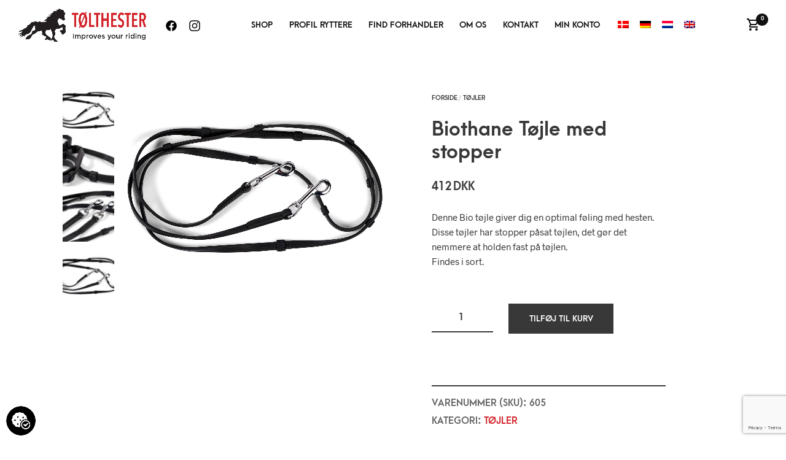

--- FILE ---
content_type: text/html; charset=UTF-8
request_url: https://toelthester.dk/butik/biothane-toejle-stopper/
body_size: 43114
content:
<!DOCTYPE html>
<html lang="da-DK">

<head>
    <meta charset="UTF-8">
	<meta name="viewport" content="width=device-width, initial-scale=1">

    <!-- Chrome, Firefox OS, Opera and Vivaldi -->
    <meta name="theme-color" content="#FFFFFF">
    <!-- Windows Phone -->
    <meta name="msapplication-navbutton-color" content="#FFFFFF">
    <!-- iOS Safari -->
    <meta name="apple-mobile-web-app-status-bar-style" content="#FFFFFF">

	<link rel="profile" href="http://gmpg.org/xfn/11">
	<link rel="pingback" href="https://toelthester.dk/xmlrpc.php">

    <meta name='robots' content='index, follow, max-image-preview:large, max-snippet:-1, max-video-preview:-1' />
	<!-- Pixel Cat Facebook Pixel Code -->
	<script>
	!function(f,b,e,v,n,t,s){if(f.fbq)return;n=f.fbq=function(){n.callMethod?
	n.callMethod.apply(n,arguments):n.queue.push(arguments)};if(!f._fbq)f._fbq=n;
	n.push=n;n.loaded=!0;n.version='2.0';n.queue=[];t=b.createElement(e);t.async=!0;
	t.src=v;s=b.getElementsByTagName(e)[0];s.parentNode.insertBefore(t,s)}(window,
	document,'script','https://connect.facebook.net/en_US/fbevents.js' );
	fbq( 'init', '499779213455100' );	</script>
	<!-- DO NOT MODIFY -->
	<!-- End Facebook Pixel Code -->
	
<!-- Google Tag Manager by PYS -->
    <script data-cfasync="false" data-pagespeed-no-defer>
	    window.dataLayerPYS = window.dataLayerPYS || [];
	</script>
<!-- End Google Tag Manager by PYS -->
	<!-- This site is optimized with the Yoast SEO plugin v26.8 - https://yoast.com/product/yoast-seo-wordpress/ -->
	<title>Denne Bio tøjle med stopper giver dig en optimal føling med hesten.</title>
<link data-rocket-preload as="style" href="https://fonts.googleapis.com/css?family=Lato%3A100%2C100i%2C200%2C200i%2C300%2C300i%2C400%2C400i%2C500%2C500i%2C600%2C600i%2C700%2C700i%2C800%2C800i%2C900%2C900i%7COpen%20Sans%3A100%2C100i%2C200%2C200i%2C300%2C300i%2C400%2C400i%2C500%2C500i%2C600%2C600i%2C700%2C700i%2C800%2C800i%2C900%2C900i%7CIndie%20Flower%3A100%2C100i%2C200%2C200i%2C300%2C300i%2C400%2C400i%2C500%2C500i%2C600%2C600i%2C700%2C700i%2C800%2C800i%2C900%2C900i%7COswald%3A100%2C100i%2C200%2C200i%2C300%2C300i%2C400%2C400i%2C500%2C500i%2C600%2C600i%2C700%2C700i%2C800%2C800i%2C900%2C900i&#038;display=swap" rel="preload">
<link href="https://fonts.googleapis.com/css?family=Lato%3A100%2C100i%2C200%2C200i%2C300%2C300i%2C400%2C400i%2C500%2C500i%2C600%2C600i%2C700%2C700i%2C800%2C800i%2C900%2C900i%7COpen%20Sans%3A100%2C100i%2C200%2C200i%2C300%2C300i%2C400%2C400i%2C500%2C500i%2C600%2C600i%2C700%2C700i%2C800%2C800i%2C900%2C900i%7CIndie%20Flower%3A100%2C100i%2C200%2C200i%2C300%2C300i%2C400%2C400i%2C500%2C500i%2C600%2C600i%2C700%2C700i%2C800%2C800i%2C900%2C900i%7COswald%3A100%2C100i%2C200%2C200i%2C300%2C300i%2C400%2C400i%2C500%2C500i%2C600%2C600i%2C700%2C700i%2C800%2C800i%2C900%2C900i&#038;display=swap" media="print" onload="this.media=&#039;all&#039;" rel="stylesheet">
<noscript data-wpr-hosted-gf-parameters=""><link rel="stylesheet" href="https://fonts.googleapis.com/css?family=Lato%3A100%2C100i%2C200%2C200i%2C300%2C300i%2C400%2C400i%2C500%2C500i%2C600%2C600i%2C700%2C700i%2C800%2C800i%2C900%2C900i%7COpen%20Sans%3A100%2C100i%2C200%2C200i%2C300%2C300i%2C400%2C400i%2C500%2C500i%2C600%2C600i%2C700%2C700i%2C800%2C800i%2C900%2C900i%7CIndie%20Flower%3A100%2C100i%2C200%2C200i%2C300%2C300i%2C400%2C400i%2C500%2C500i%2C600%2C600i%2C700%2C700i%2C800%2C800i%2C900%2C900i%7COswald%3A100%2C100i%2C200%2C200i%2C300%2C300i%2C400%2C400i%2C500%2C500i%2C600%2C600i%2C700%2C700i%2C800%2C800i%2C900%2C900i&#038;display=swap"></noscript>
	<meta name="description" content="Denne Bio tøjle giver dig en optimal føling med hesten." />
	<link rel="canonical" href="https://toelthester.dk/butik/biothane-toejle-stopper/" />
	<meta property="og:locale" content="da_DK" />
	<meta property="og:type" content="article" />
	<meta property="og:title" content="Denne Bio tøjle med stopper giver dig en optimal føling med hesten." />
	<meta property="og:description" content="Denne Bio tøjle giver dig en optimal føling med hesten." />
	<meta property="og:url" content="https://toelthester.dk/butik/biothane-toejle-stopper/" />
	<meta property="og:site_name" content="Toelthester" />
	<meta property="article:modified_time" content="2026-01-02T13:44:39+00:00" />
	<meta property="og:image" content="https://toelthester.dk/wp-content/uploads/2020/02/Tølthester-400-72-dpi.jpg" />
	<meta property="og:image:width" content="1440" />
	<meta property="og:image:height" content="960" />
	<meta property="og:image:type" content="image/jpeg" />
	<meta name="twitter:card" content="summary_large_image" />
	<script type="application/ld+json" class="yoast-schema-graph">{"@context":"https://schema.org","@graph":[{"@type":"WebPage","@id":"https://toelthester.dk/butik/biothane-toejle-stopper/","url":"https://toelthester.dk/butik/biothane-toejle-stopper/","name":"Denne Bio tøjle med stopper giver dig en optimal føling med hesten.","isPartOf":{"@id":"https://toelthester.dk/#website"},"primaryImageOfPage":{"@id":"https://toelthester.dk/butik/biothane-toejle-stopper/#primaryimage"},"image":{"@id":"https://toelthester.dk/butik/biothane-toejle-stopper/#primaryimage"},"thumbnailUrl":"https://toelthester.dk/wp-content/uploads/2020/02/Tølthester-400-72-dpi.jpg","datePublished":"2020-02-18T18:53:37+00:00","dateModified":"2026-01-02T13:44:39+00:00","description":"Denne Bio tøjle giver dig en optimal føling med hesten.","breadcrumb":{"@id":"https://toelthester.dk/butik/biothane-toejle-stopper/#breadcrumb"},"inLanguage":"da-DK","potentialAction":[{"@type":"ReadAction","target":["https://toelthester.dk/butik/biothane-toejle-stopper/"]}]},{"@type":"ImageObject","inLanguage":"da-DK","@id":"https://toelthester.dk/butik/biothane-toejle-stopper/#primaryimage","url":"https://toelthester.dk/wp-content/uploads/2020/02/Tølthester-400-72-dpi.jpg","contentUrl":"https://toelthester.dk/wp-content/uploads/2020/02/Tølthester-400-72-dpi.jpg","width":1440,"height":960},{"@type":"BreadcrumbList","@id":"https://toelthester.dk/butik/biothane-toejle-stopper/#breadcrumb","itemListElement":[{"@type":"ListItem","position":1,"name":"Hjem","item":"https://toelthester.dk/"},{"@type":"ListItem","position":2,"name":"Shop","item":"https://toelthester.dk/shop/"},{"@type":"ListItem","position":3,"name":"Biothane Tøjle med stopper"}]},{"@type":"WebSite","@id":"https://toelthester.dk/#website","url":"https://toelthester.dk/","name":"Toelthester","description":"","potentialAction":[{"@type":"SearchAction","target":{"@type":"EntryPoint","urlTemplate":"https://toelthester.dk/?s={search_term_string}"},"query-input":{"@type":"PropertyValueSpecification","valueRequired":true,"valueName":"search_term_string"}}],"inLanguage":"da-DK"}]}</script>
	<!-- / Yoast SEO plugin. -->


<script type='application/javascript'  id='pys-version-script'>console.log('PixelYourSite Free version 11.1.5.2');</script>
<link rel='dns-prefetch' href='//widgetlogic.org' />
<link rel='dns-prefetch' href='//maps.google.com' />
<link href='https://fonts.gstatic.com' crossorigin rel='preconnect' />
<link rel="alternate" type="application/rss+xml" title="Toelthester &raquo; Feed" href="https://toelthester.dk/feed/" />
<link rel="alternate" type="application/rss+xml" title="Toelthester &raquo;-kommentar-feed" href="https://toelthester.dk/comments/feed/" />
<link rel="alternate" title="oEmbed (JSON)" type="application/json+oembed" href="https://toelthester.dk/wp-json/oembed/1.0/embed?url=https%3A%2F%2Ftoelthester.dk%2Fbutik%2Fbiothane-toejle-stopper%2F" />
<link rel="alternate" title="oEmbed (XML)" type="text/xml+oembed" href="https://toelthester.dk/wp-json/oembed/1.0/embed?url=https%3A%2F%2Ftoelthester.dk%2Fbutik%2Fbiothane-toejle-stopper%2F&#038;format=xml" />
<style id='wp-img-auto-sizes-contain-inline-css' type='text/css'>
img:is([sizes=auto i],[sizes^="auto," i]){contain-intrinsic-size:3000px 1500px}
/*# sourceURL=wp-img-auto-sizes-contain-inline-css */
</style>
<link rel='stylesheet' id='shipmondo-service-point-selector-block-style-css' href='https://toelthester.dk/wp-content/plugins/pakkelabels-for-woocommerce/public/build/blocks/service-point-selector/style-view.css?ver=4ffe73d575440c93dfc0' type='text/css' media='all' />
<link rel='stylesheet' id='sbi_styles-css' href='https://toelthester.dk/wp-content/plugins/instagram-feed-pro/css/sbi-styles.min.css?ver=6.9.0' type='text/css' media='all' />
<link rel='stylesheet' id='layerslider-css' href='https://toelthester.dk/wp-content/plugins/LayerSlider/assets/static/layerslider/css/layerslider.css?ver=8.1.2' type='text/css' media='all' />
<style id='wp-emoji-styles-inline-css' type='text/css'>

	img.wp-smiley, img.emoji {
		display: inline !important;
		border: none !important;
		box-shadow: none !important;
		height: 1em !important;
		width: 1em !important;
		margin: 0 0.07em !important;
		vertical-align: -0.1em !important;
		background: none !important;
		padding: 0 !important;
	}
/*# sourceURL=wp-emoji-styles-inline-css */
</style>
<style id='wp-block-library-inline-css' type='text/css'>
:root{--wp-block-synced-color:#7a00df;--wp-block-synced-color--rgb:122,0,223;--wp-bound-block-color:var(--wp-block-synced-color);--wp-editor-canvas-background:#ddd;--wp-admin-theme-color:#007cba;--wp-admin-theme-color--rgb:0,124,186;--wp-admin-theme-color-darker-10:#006ba1;--wp-admin-theme-color-darker-10--rgb:0,107,160.5;--wp-admin-theme-color-darker-20:#005a87;--wp-admin-theme-color-darker-20--rgb:0,90,135;--wp-admin-border-width-focus:2px}@media (min-resolution:192dpi){:root{--wp-admin-border-width-focus:1.5px}}.wp-element-button{cursor:pointer}:root .has-very-light-gray-background-color{background-color:#eee}:root .has-very-dark-gray-background-color{background-color:#313131}:root .has-very-light-gray-color{color:#eee}:root .has-very-dark-gray-color{color:#313131}:root .has-vivid-green-cyan-to-vivid-cyan-blue-gradient-background{background:linear-gradient(135deg,#00d084,#0693e3)}:root .has-purple-crush-gradient-background{background:linear-gradient(135deg,#34e2e4,#4721fb 50%,#ab1dfe)}:root .has-hazy-dawn-gradient-background{background:linear-gradient(135deg,#faaca8,#dad0ec)}:root .has-subdued-olive-gradient-background{background:linear-gradient(135deg,#fafae1,#67a671)}:root .has-atomic-cream-gradient-background{background:linear-gradient(135deg,#fdd79a,#004a59)}:root .has-nightshade-gradient-background{background:linear-gradient(135deg,#330968,#31cdcf)}:root .has-midnight-gradient-background{background:linear-gradient(135deg,#020381,#2874fc)}:root{--wp--preset--font-size--normal:16px;--wp--preset--font-size--huge:42px}.has-regular-font-size{font-size:1em}.has-larger-font-size{font-size:2.625em}.has-normal-font-size{font-size:var(--wp--preset--font-size--normal)}.has-huge-font-size{font-size:var(--wp--preset--font-size--huge)}.has-text-align-center{text-align:center}.has-text-align-left{text-align:left}.has-text-align-right{text-align:right}.has-fit-text{white-space:nowrap!important}#end-resizable-editor-section{display:none}.aligncenter{clear:both}.items-justified-left{justify-content:flex-start}.items-justified-center{justify-content:center}.items-justified-right{justify-content:flex-end}.items-justified-space-between{justify-content:space-between}.screen-reader-text{border:0;clip-path:inset(50%);height:1px;margin:-1px;overflow:hidden;padding:0;position:absolute;width:1px;word-wrap:normal!important}.screen-reader-text:focus{background-color:#ddd;clip-path:none;color:#444;display:block;font-size:1em;height:auto;left:5px;line-height:normal;padding:15px 23px 14px;text-decoration:none;top:5px;width:auto;z-index:100000}html :where(.has-border-color){border-style:solid}html :where([style*=border-top-color]){border-top-style:solid}html :where([style*=border-right-color]){border-right-style:solid}html :where([style*=border-bottom-color]){border-bottom-style:solid}html :where([style*=border-left-color]){border-left-style:solid}html :where([style*=border-width]){border-style:solid}html :where([style*=border-top-width]){border-top-style:solid}html :where([style*=border-right-width]){border-right-style:solid}html :where([style*=border-bottom-width]){border-bottom-style:solid}html :where([style*=border-left-width]){border-left-style:solid}html :where(img[class*=wp-image-]){height:auto;max-width:100%}:where(figure){margin:0 0 1em}html :where(.is-position-sticky){--wp-admin--admin-bar--position-offset:var(--wp-admin--admin-bar--height,0px)}@media screen and (max-width:600px){html :where(.is-position-sticky){--wp-admin--admin-bar--position-offset:0px}}

/*# sourceURL=wp-block-library-inline-css */
</style><style id='global-styles-inline-css' type='text/css'>
:root{--wp--preset--aspect-ratio--square: 1;--wp--preset--aspect-ratio--4-3: 4/3;--wp--preset--aspect-ratio--3-4: 3/4;--wp--preset--aspect-ratio--3-2: 3/2;--wp--preset--aspect-ratio--2-3: 2/3;--wp--preset--aspect-ratio--16-9: 16/9;--wp--preset--aspect-ratio--9-16: 9/16;--wp--preset--color--black: #000000;--wp--preset--color--cyan-bluish-gray: #abb8c3;--wp--preset--color--white: #ffffff;--wp--preset--color--pale-pink: #f78da7;--wp--preset--color--vivid-red: #cf2e2e;--wp--preset--color--luminous-vivid-orange: #ff6900;--wp--preset--color--luminous-vivid-amber: #fcb900;--wp--preset--color--light-green-cyan: #7bdcb5;--wp--preset--color--vivid-green-cyan: #00d084;--wp--preset--color--pale-cyan-blue: #8ed1fc;--wp--preset--color--vivid-cyan-blue: #0693e3;--wp--preset--color--vivid-purple: #9b51e0;--wp--preset--gradient--vivid-cyan-blue-to-vivid-purple: linear-gradient(135deg,rgb(6,147,227) 0%,rgb(155,81,224) 100%);--wp--preset--gradient--light-green-cyan-to-vivid-green-cyan: linear-gradient(135deg,rgb(122,220,180) 0%,rgb(0,208,130) 100%);--wp--preset--gradient--luminous-vivid-amber-to-luminous-vivid-orange: linear-gradient(135deg,rgb(252,185,0) 0%,rgb(255,105,0) 100%);--wp--preset--gradient--luminous-vivid-orange-to-vivid-red: linear-gradient(135deg,rgb(255,105,0) 0%,rgb(207,46,46) 100%);--wp--preset--gradient--very-light-gray-to-cyan-bluish-gray: linear-gradient(135deg,rgb(238,238,238) 0%,rgb(169,184,195) 100%);--wp--preset--gradient--cool-to-warm-spectrum: linear-gradient(135deg,rgb(74,234,220) 0%,rgb(151,120,209) 20%,rgb(207,42,186) 40%,rgb(238,44,130) 60%,rgb(251,105,98) 80%,rgb(254,248,76) 100%);--wp--preset--gradient--blush-light-purple: linear-gradient(135deg,rgb(255,206,236) 0%,rgb(152,150,240) 100%);--wp--preset--gradient--blush-bordeaux: linear-gradient(135deg,rgb(254,205,165) 0%,rgb(254,45,45) 50%,rgb(107,0,62) 100%);--wp--preset--gradient--luminous-dusk: linear-gradient(135deg,rgb(255,203,112) 0%,rgb(199,81,192) 50%,rgb(65,88,208) 100%);--wp--preset--gradient--pale-ocean: linear-gradient(135deg,rgb(255,245,203) 0%,rgb(182,227,212) 50%,rgb(51,167,181) 100%);--wp--preset--gradient--electric-grass: linear-gradient(135deg,rgb(202,248,128) 0%,rgb(113,206,126) 100%);--wp--preset--gradient--midnight: linear-gradient(135deg,rgb(2,3,129) 0%,rgb(40,116,252) 100%);--wp--preset--font-size--small: 13px;--wp--preset--font-size--medium: 20px;--wp--preset--font-size--large: 36px;--wp--preset--font-size--x-large: 42px;--wp--preset--spacing--20: 0.44rem;--wp--preset--spacing--30: 0.67rem;--wp--preset--spacing--40: 1rem;--wp--preset--spacing--50: 1.5rem;--wp--preset--spacing--60: 2.25rem;--wp--preset--spacing--70: 3.38rem;--wp--preset--spacing--80: 5.06rem;--wp--preset--shadow--natural: 6px 6px 9px rgba(0, 0, 0, 0.2);--wp--preset--shadow--deep: 12px 12px 50px rgba(0, 0, 0, 0.4);--wp--preset--shadow--sharp: 6px 6px 0px rgba(0, 0, 0, 0.2);--wp--preset--shadow--outlined: 6px 6px 0px -3px rgb(255, 255, 255), 6px 6px rgb(0, 0, 0);--wp--preset--shadow--crisp: 6px 6px 0px rgb(0, 0, 0);}:where(.is-layout-flex){gap: 0.5em;}:where(.is-layout-grid){gap: 0.5em;}body .is-layout-flex{display: flex;}.is-layout-flex{flex-wrap: wrap;align-items: center;}.is-layout-flex > :is(*, div){margin: 0;}body .is-layout-grid{display: grid;}.is-layout-grid > :is(*, div){margin: 0;}:where(.wp-block-columns.is-layout-flex){gap: 2em;}:where(.wp-block-columns.is-layout-grid){gap: 2em;}:where(.wp-block-post-template.is-layout-flex){gap: 1.25em;}:where(.wp-block-post-template.is-layout-grid){gap: 1.25em;}.has-black-color{color: var(--wp--preset--color--black) !important;}.has-cyan-bluish-gray-color{color: var(--wp--preset--color--cyan-bluish-gray) !important;}.has-white-color{color: var(--wp--preset--color--white) !important;}.has-pale-pink-color{color: var(--wp--preset--color--pale-pink) !important;}.has-vivid-red-color{color: var(--wp--preset--color--vivid-red) !important;}.has-luminous-vivid-orange-color{color: var(--wp--preset--color--luminous-vivid-orange) !important;}.has-luminous-vivid-amber-color{color: var(--wp--preset--color--luminous-vivid-amber) !important;}.has-light-green-cyan-color{color: var(--wp--preset--color--light-green-cyan) !important;}.has-vivid-green-cyan-color{color: var(--wp--preset--color--vivid-green-cyan) !important;}.has-pale-cyan-blue-color{color: var(--wp--preset--color--pale-cyan-blue) !important;}.has-vivid-cyan-blue-color{color: var(--wp--preset--color--vivid-cyan-blue) !important;}.has-vivid-purple-color{color: var(--wp--preset--color--vivid-purple) !important;}.has-black-background-color{background-color: var(--wp--preset--color--black) !important;}.has-cyan-bluish-gray-background-color{background-color: var(--wp--preset--color--cyan-bluish-gray) !important;}.has-white-background-color{background-color: var(--wp--preset--color--white) !important;}.has-pale-pink-background-color{background-color: var(--wp--preset--color--pale-pink) !important;}.has-vivid-red-background-color{background-color: var(--wp--preset--color--vivid-red) !important;}.has-luminous-vivid-orange-background-color{background-color: var(--wp--preset--color--luminous-vivid-orange) !important;}.has-luminous-vivid-amber-background-color{background-color: var(--wp--preset--color--luminous-vivid-amber) !important;}.has-light-green-cyan-background-color{background-color: var(--wp--preset--color--light-green-cyan) !important;}.has-vivid-green-cyan-background-color{background-color: var(--wp--preset--color--vivid-green-cyan) !important;}.has-pale-cyan-blue-background-color{background-color: var(--wp--preset--color--pale-cyan-blue) !important;}.has-vivid-cyan-blue-background-color{background-color: var(--wp--preset--color--vivid-cyan-blue) !important;}.has-vivid-purple-background-color{background-color: var(--wp--preset--color--vivid-purple) !important;}.has-black-border-color{border-color: var(--wp--preset--color--black) !important;}.has-cyan-bluish-gray-border-color{border-color: var(--wp--preset--color--cyan-bluish-gray) !important;}.has-white-border-color{border-color: var(--wp--preset--color--white) !important;}.has-pale-pink-border-color{border-color: var(--wp--preset--color--pale-pink) !important;}.has-vivid-red-border-color{border-color: var(--wp--preset--color--vivid-red) !important;}.has-luminous-vivid-orange-border-color{border-color: var(--wp--preset--color--luminous-vivid-orange) !important;}.has-luminous-vivid-amber-border-color{border-color: var(--wp--preset--color--luminous-vivid-amber) !important;}.has-light-green-cyan-border-color{border-color: var(--wp--preset--color--light-green-cyan) !important;}.has-vivid-green-cyan-border-color{border-color: var(--wp--preset--color--vivid-green-cyan) !important;}.has-pale-cyan-blue-border-color{border-color: var(--wp--preset--color--pale-cyan-blue) !important;}.has-vivid-cyan-blue-border-color{border-color: var(--wp--preset--color--vivid-cyan-blue) !important;}.has-vivid-purple-border-color{border-color: var(--wp--preset--color--vivid-purple) !important;}.has-vivid-cyan-blue-to-vivid-purple-gradient-background{background: var(--wp--preset--gradient--vivid-cyan-blue-to-vivid-purple) !important;}.has-light-green-cyan-to-vivid-green-cyan-gradient-background{background: var(--wp--preset--gradient--light-green-cyan-to-vivid-green-cyan) !important;}.has-luminous-vivid-amber-to-luminous-vivid-orange-gradient-background{background: var(--wp--preset--gradient--luminous-vivid-amber-to-luminous-vivid-orange) !important;}.has-luminous-vivid-orange-to-vivid-red-gradient-background{background: var(--wp--preset--gradient--luminous-vivid-orange-to-vivid-red) !important;}.has-very-light-gray-to-cyan-bluish-gray-gradient-background{background: var(--wp--preset--gradient--very-light-gray-to-cyan-bluish-gray) !important;}.has-cool-to-warm-spectrum-gradient-background{background: var(--wp--preset--gradient--cool-to-warm-spectrum) !important;}.has-blush-light-purple-gradient-background{background: var(--wp--preset--gradient--blush-light-purple) !important;}.has-blush-bordeaux-gradient-background{background: var(--wp--preset--gradient--blush-bordeaux) !important;}.has-luminous-dusk-gradient-background{background: var(--wp--preset--gradient--luminous-dusk) !important;}.has-pale-ocean-gradient-background{background: var(--wp--preset--gradient--pale-ocean) !important;}.has-electric-grass-gradient-background{background: var(--wp--preset--gradient--electric-grass) !important;}.has-midnight-gradient-background{background: var(--wp--preset--gradient--midnight) !important;}.has-small-font-size{font-size: var(--wp--preset--font-size--small) !important;}.has-medium-font-size{font-size: var(--wp--preset--font-size--medium) !important;}.has-large-font-size{font-size: var(--wp--preset--font-size--large) !important;}.has-x-large-font-size{font-size: var(--wp--preset--font-size--x-large) !important;}
/*# sourceURL=global-styles-inline-css */
</style>

<style id='classic-theme-styles-inline-css' type='text/css'>
/*! This file is auto-generated */
.wp-block-button__link{color:#fff;background-color:#32373c;border-radius:9999px;box-shadow:none;text-decoration:none;padding:calc(.667em + 2px) calc(1.333em + 2px);font-size:1.125em}.wp-block-file__button{background:#32373c;color:#fff;text-decoration:none}
/*# sourceURL=/wp-includes/css/classic-themes.min.css */
</style>
<link rel='stylesheet' id='block-widget-css' href='https://toelthester.dk/wp-content/plugins/widget-logic/block_widget/css/widget.css?ver=1768231079' type='text/css' media='all' />
<style id='woocommerce-inline-inline-css' type='text/css'>
.woocommerce form .form-row .required { visibility: visible; }
/*# sourceURL=woocommerce-inline-inline-css */
</style>
<link rel='stylesheet' id='wpda_wpdp_public-css' href='https://toelthester.dk/wp-content/plugins/wp-data-access/public/../assets/css/wpda_public.css?ver=5.3.9' type='text/css' media='all' />
<link rel='stylesheet' id='wpgmp-frontend-css' href='https://toelthester.dk/wp-content/plugins/wp-google-map-gold/assets/css/wpgmp_all_frontend.min.css?ver=6.1.0' type='text/css' media='all' />
<link rel='stylesheet' id='trp-language-switcher-style-css' href='https://toelthester.dk/wp-content/plugins/translatepress-multilingual/assets/css/trp-language-switcher.css?ver=3.0.7' type='text/css' media='all' />
<link rel='stylesheet' id='dgwt-wcas-style-css' href='https://toelthester.dk/wp-content/plugins/ajax-search-for-woocommerce/assets/css/style.min.css?ver=1.32.2' type='text/css' media='all' />
<link rel='stylesheet' id='merchandiser-social-media-styles-css' href='https://toelthester.dk/wp-content/plugins/merchandiser-extender/includes/social-media/assets/css/social-media.css?ver=6.9' type='text/css' media='all' />
<link rel='stylesheet' id='select2-css' href='https://toelthester.dk/wp-content/plugins/woocommerce/assets/css/select2.css?ver=10.4.3' type='text/css' media='all' />
<link rel='stylesheet' id='animate-css' href='https://toelthester.dk/wp-content/themes/merchandiser/assets/css/vendor/animate.min.css?ver=3.5.1' type='text/css' media='all' />
<link rel='stylesheet' id='mmenu-css' href='https://toelthester.dk/wp-content/themes/merchandiser/assets/css/vendor/mmenu-oncanvas.min.css?ver=1.0.0' type='text/css' media='all' />
<link rel='stylesheet' id='swiper-css' href='https://toelthester.dk/wp-content/themes/merchandiser/assets/css/vendor/swiper.min.css?ver=6.4.1' type='text/css' media='all' />
<link rel='stylesheet' id='merchandiser-styles-css' href='https://toelthester.dk/wp-content/themes/merchandiser/assets/css/styles.css?ver=5.5' type='text/css' media='all' />
<style id='merchandiser-styles-inline-css' type='text/css'>
:root{--global--accent-color:#D2232A;--global--bg-color:#ffffff;--global--text-color:#383838;--global--text-color-medium:rgba(56,56,56, 0.5);--global--text-color-light:rgba(56,56,56, 0.15);--global--text-color-ultra-light:rgba(56,56,56, 0.05);--global--text-color-rgb:rgb(56,56,56);--global--accent-color-rgb:rgb(210,35,42);--global--header-font-size:13px;--global--header-dropdown-font-size:13px;--global--header-bg-color:#FFFFFF;--global--header-bg-dark-color:rgba(255,255,255, 0.85);--global--header-font-light-color:rgba(17,17,17, 0.1);--global--header-font-ultra-light-color:rgba(17,17,17, 0.05);--global--header-font-color:#111111;--global--header-max-height:80px;--global--header-logo-height:60px;--global--header-alt-logo-height:45px;--global--header-transparent-light-color:#ffffff;--global--header-transparent-dark-color:#000000;--global--footer-bg-color:#000000;--global--footer-font-color:#ffffff;--global--footer-font-color-medium:rgba(255,255,255, 0.5);--global--footer-font-color-ultra-light:rgba(255,255,255, 0.05);--global--footer-links-color:#ffffff;--global--page-title-bg-color:#dd3333;--global--page-title-font-color:#ffffff;--global--category-height:75px;--global--sale-badge-color:#ffc741;--global--font-primary:arcamajora, -apple-system, BlinkMacSystemFont, Arial, Helvetica, 'Helvetica Neue', Verdana, sans-serif;--global--font-secondary:radnika, -apple-system, BlinkMacSystemFont, Arial, Helvetica, 'Helvetica Neue', Verdana, sans-serif;--global--font-face-display:swap;--global--font-size:15px;--global--products-spacing:10px}.woocommerce .star-rating, .wc-block-review-list-item__rating__stars, .woocommerce p.stars a, .woocommerce p.stars.selected a.active~a{background-image:url("data:image/svg+xml;utf8,<svg xmlns='http://www.w3.org/2000/svg' width='18' height='18' viewBox='0 0 24 24' fill='rgb(210,35,42)'><path d='M12,6.019l1.618,3.279l0.465,0.943l1.041,0.151l3.618,0.526l-2.618,2.552l-0.753,0.734l0.178,1.036l0.618,3.604 l-3.236-1.701L12,16.653l-0.931,0.489l-3.236,1.701l0.618-3.604l0.178-1.036L7.876,13.47l-2.618-2.552l3.618-0.526l1.041-0.151 l0.465-0.943L12,6.019 M12,1.5L8.588,8.413L0.96,9.521l5.52,5.381L5.177,22.5L12,18.913l6.823,3.587l-1.303-7.598l5.52-5.381 l-7.629-1.109L12,1.5L12,1.5z'></path></svg>")}.woocommerce .star-rating span, .wc-block-review-list-item__rating__stars span, .woocommerce p.stars a:hover, .woocommerce p.stars.selected a:not(.active):hover, .woocommerce p.stars.selected a{background-image:url("data:image/svg+xml;utf8,<svg xmlns='http://www.w3.org/2000/svg' width='18' height='18' viewBox='0 0 24 24' fill='rgb(210,35,42)'><path d='M 12 1.5 L 8.5878906 8.4121094 L 0.9609375 9.5214844 L 6.4804688 14.902344 L 5.1777344 22.5 L 12 18.912109 L 18.822266 22.5 L 17.519531 14.902344 L 23.039062 9.5214844 L 15.412109 8.4121094 L 12 1.5 z'></path></svg>")}select, .select2-container--default .select2-selection--single .select2-selection__arrow b{background-image:url("data:image/svg+xml;utf8,<svg xmlns='http://www.w3.org/2000/svg' width='14' height='14' viewBox='0 0 16 11' fill='rgb(56,56,56)'><path d='M8.59758829,10.705005 L15.8475883,1.20500499 C16.2242892,0.711396858 15.8723037,0 15.2513749,0 L0.751374855,0 C0.130446045,0 -0.221539522,0.711396858 0.155161421,1.20500499 L7.40516142,10.705005 C7.70533178,11.0983317 8.29741793,11.0983317 8.59758829,10.705005 Z M2.26719736,1.5 L13.7355523,1.5 L8.00137486,9.01374982 L2.26719736,1.5 Z'></path></svg>")}.footer-widget-wrapper select, .footer-widget-wrapper .select2-container--default .select2-selection--single .select2-selection__arrow b{background-image:url("data:image/svg+xml;utf8,<svg xmlns='http://www.w3.org/2000/svg' width='14' height='14' viewBox='0 0 16 11' fill='rgb(255,255,255)'><path d='M8.59758829,10.705005 L15.8475883,1.20500499 C16.2242892,0.711396858 15.8723037,0 15.2513749,0 L0.751374855,0 C0.130446045,0 -0.221539522,0.711396858 0.155161421,1.20500499 L7.40516142,10.705005 C7.70533178,11.0983317 8.29741793,11.0983317 8.59758829,10.705005 Z M2.26719736,1.5 L13.7355523,1.5 L8.00137486,9.01374982 L2.26719736,1.5 Z'></path></svg>")}.woocommerce .shop-page-header .shop-page-title-bar ul.shop-tools>li .shop-tools-button .change_layout .nl-field .nl-field-toggle{background-image:url("data:image/svg+xml;utf8,<svg xmlns='http://www.w3.org/2000/svg' width='20' height='20' viewBox='0 0 24 24' fill='rgba(255,255,255)'><path d='M 1 4 L 1 8 L 7 8 L 7 4 L 1 4 z M 9 4 L 9 8 L 15 8 L 15 4 L 9 4 z M 17 4 L 17 8 L 23 8 L 23 4 L 17 4 z M 1 10 L 1 14 L 7 14 L 7 10 L 1 10 z M 9 10 L 9 14 L 15 14 L 15 10 L 9 10 z M 17 10 L 17 14 L 23 14 L 23 10 L 17 10 z M 1 16 L 1 20 L 7 20 L 7 16 L 1 16 z M 9 16 L 9 20 L 15 20 L 15 16 L 9 16 z M 17 16 L 17 20 L 23 20 L 23 16 L 17 16 z'></path></svg>")}
/*# sourceURL=merchandiser-styles-inline-css */
</style>
<link rel='stylesheet' id='merchandiser-default-styles-css' href='https://toelthester.dk/wp-content/themes/merchandiser-child/style.css?ver=6.9' type='text/css' media='all' />
<link rel='stylesheet' id='merchandiser-default-fonts-css' href='https://toelthester.dk/wp-content/themes/merchandiser/includes/fonts/radnika-arcamajora.css?ver=5.5' type='text/css' media='all' />
<link rel='stylesheet' id='woo_discount_pro_style-css' href='https://toelthester.dk/wp-content/plugins/woo-discount-rules-pro/Assets/Css/awdr_style.css?ver=2.6.13' type='text/css' media='all' />
<script type="text/javascript" src="https://toelthester.dk/wp-includes/js/jquery/jquery.min.js?ver=3.7.1" id="jquery-core-js"></script>
<script type="text/javascript" src="https://toelthester.dk/wp-includes/js/jquery/jquery-migrate.min.js?ver=3.4.1" id="jquery-migrate-js" data-rocket-defer defer></script>
<script type="text/javascript" id="layerslider-utils-js-extra">
/* <![CDATA[ */
var LS_Meta = {"v":"8.1.2","fixGSAP":"1"};
//# sourceURL=layerslider-utils-js-extra
/* ]]> */
</script>
<script type="text/javascript" src="https://toelthester.dk/wp-content/plugins/LayerSlider/assets/static/layerslider/js/layerslider.utils.js?ver=8.1.2" id="layerslider-utils-js" data-rocket-defer defer></script>
<script type="text/javascript" src="https://toelthester.dk/wp-content/plugins/LayerSlider/assets/static/layerslider/js/layerslider.kreaturamedia.jquery.js?ver=8.1.2" id="layerslider-js" data-rocket-defer defer></script>
<script type="text/javascript" src="https://toelthester.dk/wp-content/plugins/LayerSlider/assets/static/layerslider/js/layerslider.transitions.js?ver=8.1.2" id="layerslider-transitions-js" data-rocket-defer defer></script>
<script type="text/javascript" src="https://toelthester.dk/wp-content/plugins/woocommerce/assets/js/jquery-blockui/jquery.blockUI.min.js?ver=2.7.0-wc.10.4.3" id="wc-jquery-blockui-js" data-wp-strategy="defer" data-rocket-defer defer></script>
<script type="text/javascript" id="wc-add-to-cart-js-extra">
/* <![CDATA[ */
var wc_add_to_cart_params = {"ajax_url":"/wp-admin/admin-ajax.php","wc_ajax_url":"/?wc-ajax=%%endpoint%%","i18n_view_cart":"Se kurv","cart_url":"https://toelthester.dk/kurv-2/","is_cart":"","cart_redirect_after_add":"no"};
//# sourceURL=wc-add-to-cart-js-extra
/* ]]> */
</script>
<script type="text/javascript" src="https://toelthester.dk/wp-content/plugins/woocommerce/assets/js/frontend/add-to-cart.min.js?ver=10.4.3" id="wc-add-to-cart-js" data-wp-strategy="defer" data-rocket-defer defer></script>
<script type="text/javascript" src="https://toelthester.dk/wp-content/plugins/woocommerce/assets/js/zoom/jquery.zoom.min.js?ver=1.7.21-wc.10.4.3" id="wc-zoom-js" defer="defer" data-wp-strategy="defer"></script>
<script type="text/javascript" src="https://toelthester.dk/wp-content/plugins/woocommerce/assets/js/flexslider/jquery.flexslider.min.js?ver=2.7.2-wc.10.4.3" id="wc-flexslider-js" defer="defer" data-wp-strategy="defer"></script>
<script type="text/javascript" id="wc-single-product-js-extra">
/* <![CDATA[ */
var wc_single_product_params = {"i18n_required_rating_text":"V\u00e6lg venligst en bed\u00f8mmelse","i18n_rating_options":["1 af 5 stjerner","2 af 5 stjerner","3 af 5 stjerner","4 af 5 stjerner","5 af 5 stjerner"],"i18n_product_gallery_trigger_text":"Se billedgalleri i fuld sk\u00e6rm","review_rating_required":"yes","flexslider":{"rtl":false,"animation":"slide","smoothHeight":true,"directionNav":false,"controlNav":"thumbnails","slideshow":false,"animationSpeed":500,"animationLoop":false,"allowOneSlide":false,"simulateTouch":true},"zoom_enabled":"1","zoom_options":[],"photoswipe_enabled":"","photoswipe_options":{"shareEl":false,"closeOnScroll":false,"history":false,"hideAnimationDuration":0,"showAnimationDuration":0},"flexslider_enabled":"1"};
//# sourceURL=wc-single-product-js-extra
/* ]]> */
</script>
<script type="text/javascript" src="https://toelthester.dk/wp-content/plugins/woocommerce/assets/js/frontend/single-product.min.js?ver=10.4.3" id="wc-single-product-js" defer="defer" data-wp-strategy="defer"></script>
<script type="text/javascript" src="https://toelthester.dk/wp-content/plugins/woocommerce/assets/js/js-cookie/js.cookie.min.js?ver=2.1.4-wc.10.4.3" id="wc-js-cookie-js" defer="defer" data-wp-strategy="defer"></script>
<script type="text/javascript" id="woocommerce-js-extra">
/* <![CDATA[ */
var woocommerce_params = {"ajax_url":"/wp-admin/admin-ajax.php","wc_ajax_url":"/?wc-ajax=%%endpoint%%","i18n_password_show":"Vis adgangskode","i18n_password_hide":"Skjul adgangskode"};
//# sourceURL=woocommerce-js-extra
/* ]]> */
</script>
<script type="text/javascript" src="https://toelthester.dk/wp-content/plugins/woocommerce/assets/js/frontend/woocommerce.min.js?ver=10.4.3" id="woocommerce-js" defer="defer" data-wp-strategy="defer"></script>
<script type="text/javascript" src="https://toelthester.dk/wp-includes/js/underscore.min.js?ver=1.13.7" id="underscore-js" data-rocket-defer defer></script>
<script type="text/javascript" src="https://toelthester.dk/wp-includes/js/backbone.min.js?ver=1.6.0" id="backbone-js" data-rocket-defer defer></script>
<script type="text/javascript" id="wp-api-request-js-extra">
/* <![CDATA[ */
var wpApiSettings = {"root":"https://toelthester.dk/wp-json/","nonce":"c8e3aef29f","versionString":"wp/v2/"};
//# sourceURL=wp-api-request-js-extra
/* ]]> */
</script>
<script type="text/javascript" src="https://toelthester.dk/wp-includes/js/api-request.min.js?ver=6.9" id="wp-api-request-js" data-rocket-defer defer></script>
<script type="text/javascript" src="https://toelthester.dk/wp-includes/js/wp-api.min.js?ver=6.9" id="wp-api-js" data-rocket-defer defer></script>
<script type="text/javascript" id="wpda_rest_api-js-extra">
/* <![CDATA[ */
var wpdaApiSettings = {"path":"wpda"};
//# sourceURL=wpda_rest_api-js-extra
/* ]]> */
</script>
<script type="text/javascript" src="https://toelthester.dk/wp-content/plugins/wp-data-access/public/../assets/js/wpda_rest_api.js?ver=5.3.9" id="wpda_rest_api-js" data-rocket-defer defer></script>
<script type="text/javascript" src="https://toelthester.dk/wp-content/plugins/translatepress-multilingual/assets/js/trp-frontend-compatibility.js?ver=3.0.7" id="trp-frontend-compatibility-js" data-rocket-defer defer></script>
<script type="text/javascript" src="https://toelthester.dk/wp-content/plugins/js_composer/assets/js/vendors/woocommerce-add-to-cart.js?ver=8.7.2" id="vc_woocommerce-add-to-cart-js-js" data-rocket-defer defer></script>
<script type="text/javascript" src="https://toelthester.dk/wp-content/plugins/woocommerce/assets/js/select2/select2.full.min.js?ver=4.0.3-wc.10.4.3" id="wc-select2-js" defer="defer" data-wp-strategy="defer"></script>
<script type="text/javascript" src="https://toelthester.dk/wp-content/plugins/pixelyoursite/dist/scripts/jquery.bind-first-0.2.3.min.js?ver=0.2.3" id="jquery-bind-first-js" data-rocket-defer defer></script>
<script type="text/javascript" src="https://toelthester.dk/wp-content/plugins/pixelyoursite/dist/scripts/js.cookie-2.1.3.min.js?ver=2.1.3" id="js-cookie-pys-js" data-rocket-defer defer></script>
<script type="text/javascript" src="https://toelthester.dk/wp-content/plugins/pixelyoursite/dist/scripts/tld.min.js?ver=2.3.1" id="js-tld-js" data-rocket-defer defer></script>
<script type="text/javascript" id="pys-js-extra">
/* <![CDATA[ */
var pysOptions = {"staticEvents":{"ga":{"woo_view_content":[{"delay":0,"type":"static","name":"view_item","trackingIds":["G-CNHDJBRY5G"],"eventID":"c5b48132-b436-4531-8687-74d752447f10","params":{"event_category":"ecommerce","currency":"EUR","items":[{"item_id":"8325","item_name":"Biothane T\u00f8jle med stopper","quantity":1,"price":"55","item_category":"T\u00f8jler"}],"value":"55","page_title":"Biothane T\u00f8jle med stopper","post_type":"product","post_id":8325,"plugin":"PixelYourSite","user_role":"guest","event_url":"toelthester.dk/butik/biothane-toejle-stopper/"},"e_id":"woo_view_content","ids":[],"hasTimeWindow":false,"timeWindow":0,"pixelIds":[],"woo_order":"","edd_order":""}]}},"dynamicEvents":[],"triggerEvents":[],"triggerEventTypes":[],"ga":{"trackingIds":["G-CNHDJBRY5G"],"commentEventEnabled":true,"downloadEnabled":true,"formEventEnabled":true,"crossDomainEnabled":false,"crossDomainAcceptIncoming":false,"crossDomainDomains":[],"isDebugEnabled":[],"serverContainerUrls":{"G-CNHDJBRY5G":{"enable_server_container":"","server_container_url":"","transport_url":""}},"additionalConfig":{"G-CNHDJBRY5G":{"first_party_collection":true}},"disableAdvertisingFeatures":false,"disableAdvertisingPersonalization":false,"wooVariableAsSimple":true,"custom_page_view_event":false},"debug":"","siteUrl":"https://toelthester.dk","ajaxUrl":"https://toelthester.dk/wp-admin/admin-ajax.php","ajax_event":"0a788b1e38","enable_remove_download_url_param":"1","cookie_duration":"7","last_visit_duration":"60","enable_success_send_form":"","ajaxForServerEvent":"1","ajaxForServerStaticEvent":"1","useSendBeacon":"1","send_external_id":"1","external_id_expire":"180","track_cookie_for_subdomains":"1","google_consent_mode":"1","gdpr":{"ajax_enabled":false,"all_disabled_by_api":false,"facebook_disabled_by_api":false,"analytics_disabled_by_api":false,"google_ads_disabled_by_api":false,"pinterest_disabled_by_api":false,"bing_disabled_by_api":false,"reddit_disabled_by_api":false,"externalID_disabled_by_api":false,"facebook_prior_consent_enabled":true,"analytics_prior_consent_enabled":true,"google_ads_prior_consent_enabled":null,"pinterest_prior_consent_enabled":true,"bing_prior_consent_enabled":true,"cookiebot_integration_enabled":false,"cookiebot_facebook_consent_category":"marketing","cookiebot_analytics_consent_category":"statistics","cookiebot_tiktok_consent_category":"marketing","cookiebot_google_ads_consent_category":"marketing","cookiebot_pinterest_consent_category":"marketing","cookiebot_bing_consent_category":"marketing","consent_magic_integration_enabled":false,"real_cookie_banner_integration_enabled":false,"cookie_notice_integration_enabled":false,"cookie_law_info_integration_enabled":false,"analytics_storage":{"enabled":true,"value":"granted","filter":false},"ad_storage":{"enabled":true,"value":"granted","filter":false},"ad_user_data":{"enabled":true,"value":"granted","filter":false},"ad_personalization":{"enabled":true,"value":"granted","filter":false}},"cookie":{"disabled_all_cookie":false,"disabled_start_session_cookie":false,"disabled_advanced_form_data_cookie":false,"disabled_landing_page_cookie":false,"disabled_first_visit_cookie":false,"disabled_trafficsource_cookie":false,"disabled_utmTerms_cookie":false,"disabled_utmId_cookie":false},"tracking_analytics":{"TrafficSource":"direct","TrafficLanding":"undefined","TrafficUtms":[],"TrafficUtmsId":[]},"GATags":{"ga_datalayer_type":"default","ga_datalayer_name":"dataLayerPYS"},"woo":{"enabled":true,"enabled_save_data_to_orders":true,"addToCartOnButtonEnabled":true,"addToCartOnButtonValueEnabled":true,"addToCartOnButtonValueOption":"price","singleProductId":8325,"removeFromCartSelector":"form.woocommerce-cart-form .remove","addToCartCatchMethod":"add_cart_hook","is_order_received_page":false,"containOrderId":false},"edd":{"enabled":false},"cache_bypass":"1769091897"};
//# sourceURL=pys-js-extra
/* ]]> */
</script>
<script type="text/javascript" src="https://toelthester.dk/wp-content/plugins/pixelyoursite/dist/scripts/public.js?ver=11.1.5.2" id="pys-js" data-rocket-defer defer></script>
<script></script><meta name="generator" content="Powered by LayerSlider 8.1.2 - Build Heros, Sliders, and Popups. Create Animations and Beautiful, Rich Web Content as Easy as Never Before on WordPress." />
<!-- LayerSlider updates and docs at: https://layerslider.com -->
<link rel="https://api.w.org/" href="https://toelthester.dk/wp-json/" /><link rel="alternate" title="JSON" type="application/json" href="https://toelthester.dk/wp-json/wp/v2/product/8325" /><link rel="EditURI" type="application/rsd+xml" title="RSD" href="https://toelthester.dk/xmlrpc.php?rsd" />
<meta name="generator" content="WordPress 6.9" />
<meta name="generator" content="WooCommerce 10.4.3" />
<link rel='shortlink' href='https://toelthester.dk/?p=8325' />
<script
  type="text/javascript"
  src="https://app.termly.io/resource-blocker/442fd614-9185-4a3c-b0ca-a7e42703e1ea?autoBlock=on"
 data-rocket-defer defer></script>
<!-- Google Tag Manager -->
<script>(function(w,d,s,l,i){w[l]=w[l]||[];w[l].push({'gtm.start':
new Date().getTime(),event:'gtm.js'});var f=d.getElementsByTagName(s)[0],
j=d.createElement(s),dl=l!='dataLayer'?'&l='+l:'';j.async=true;j.src=
'https://www.googletagmanager.com/gtm.js?id='+i+dl;f.parentNode.insertBefore(j,f);
})(window,document,'script','dataLayer','GTM-WSXPN65');</script>
<!-- End Google Tag Manager -->
<!--BEGIN: TRACKING CODE MANAGER (v2.5.0) BY INTELLYWP.COM IN HEAD//-->
<script>
  (function(i,s,o,g,r,a,m){i['GoogleAnalyticsObject']=r;i[r]=i[r]||function(){
  (i[r].q=i[r].q||[]).push(arguments)},i[r].l=1*new Date();a=s.createElement(o),
  m=s.getElementsByTagName(o)[0];a.async=1;a.src=g;m.parentNode.insertBefore(a,m)
  })(window,document,'script','https://www.google-analytics.com/analytics.js','ga');

  ga('create', 'UA-57151591-2', 'auto');
  ga('send', 'pageview');

</script>
<!--END: https://wordpress.org/plugins/tracking-code-manager IN HEAD//--><link rel="alternate" hreflang="da-DK" href="https://toelthester.dk/butik/biothane-toejle-stopper/"/>
<link rel="alternate" hreflang="en-GB" href="https://toelthester.dk/en/store/biothane-toejle-stopper/"/>
<link rel="alternate" hreflang="de-DE" href="https://toelthester.dk/de/speichern/zehenstopper-aus-biothane/"/>
<link rel="alternate" hreflang="nl-NL" href="https://toelthester.dk/nl/winkel/biothaan-toejle-stop/"/>
<link rel="alternate" hreflang="da" href="https://toelthester.dk/butik/biothane-toejle-stopper/"/>
<link rel="alternate" hreflang="en" href="https://toelthester.dk/en/store/biothane-toejle-stopper/"/>
<link rel="alternate" hreflang="de" href="https://toelthester.dk/de/speichern/zehenstopper-aus-biothane/"/>
<link rel="alternate" hreflang="nl" href="https://toelthester.dk/nl/winkel/biothaan-toejle-stop/"/>
		<style>
			.dgwt-wcas-ico-magnifier,.dgwt-wcas-ico-magnifier-handler{max-width:20px}.dgwt-wcas-search-wrapp .dgwt-wcas-sf-wrapp input[type=search].dgwt-wcas-search-input,.dgwt-wcas-search-wrapp .dgwt-wcas-sf-wrapp input[type=search].dgwt-wcas-search-input:hover,.dgwt-wcas-search-wrapp .dgwt-wcas-sf-wrapp input[type=search].dgwt-wcas-search-input:focus{background-color:#f1f2f3;border-color:#fff}		</style>
			<noscript><style>.woocommerce-product-gallery{ opacity: 1 !important; }</style></noscript>
	
<!-- Meta Pixel Code -->
<script type='text/javascript'>
!function(f,b,e,v,n,t,s){if(f.fbq)return;n=f.fbq=function(){n.callMethod?
n.callMethod.apply(n,arguments):n.queue.push(arguments)};if(!f._fbq)f._fbq=n;
n.push=n;n.loaded=!0;n.version='2.0';n.queue=[];t=b.createElement(e);t.async=!0;
t.src=v;s=b.getElementsByTagName(e)[0];s.parentNode.insertBefore(t,s)}(window,
document,'script','https://connect.facebook.net/en_US/fbevents.js');
</script>
<!-- End Meta Pixel Code -->
<script type='text/javascript'>var url = window.location.origin + '?ob=open-bridge';
            fbq('set', 'openbridge', '397908447618883', url);
fbq('init', '397908447618883', {}, {
    "agent": "wordpress-6.9-4.1.5"
})</script><script type='text/javascript'>
    fbq('track', 'PageView', []);
  </script><style type="text/css">.recentcomments a{display:inline !important;padding:0 !important;margin:0 !important;}</style>			<script  type="text/javascript">
				!function(f,b,e,v,n,t,s){if(f.fbq)return;n=f.fbq=function(){n.callMethod?
					n.callMethod.apply(n,arguments):n.queue.push(arguments)};if(!f._fbq)f._fbq=n;
					n.push=n;n.loaded=!0;n.version='2.0';n.queue=[];t=b.createElement(e);t.async=!0;
					t.src=v;s=b.getElementsByTagName(e)[0];s.parentNode.insertBefore(t,s)}(window,
					document,'script','https://connect.facebook.net/en_US/fbevents.js');
			</script>
			<!-- WooCommerce Facebook Integration Begin -->
			<script  type="text/javascript">

				fbq('init', '397908447618883', {}, {
    "agent": "woocommerce_6-10.4.3-3.5.15"
});

				document.addEventListener( 'DOMContentLoaded', function() {
					// Insert placeholder for events injected when a product is added to the cart through AJAX.
					document.body.insertAdjacentHTML( 'beforeend', '<div class=\"wc-facebook-pixel-event-placeholder\"></div>' );
				}, false );

			</script>
			<!-- WooCommerce Facebook Integration End -->
			<meta name="generator" content="Powered by WPBakery Page Builder - drag and drop page builder for WordPress."/>
<link rel="icon" href="https://toelthester.dk/wp-content/uploads/2016/09/cropped-logo-32x32.png" sizes="32x32" />
<link rel="icon" href="https://toelthester.dk/wp-content/uploads/2016/09/cropped-logo-192x192.png" sizes="192x192" />
<link rel="apple-touch-icon" href="https://toelthester.dk/wp-content/uploads/2016/09/cropped-logo-180x180.png" />
<meta name="msapplication-TileImage" content="https://toelthester.dk/wp-content/uploads/2016/09/cropped-logo-270x270.png" />
		<style type="text/css" id="wp-custom-css">
			/*body:not(.logged-in) .site-header .header-wrapper .tools{
        display: none!important;
}*/

a.find-forhandler{
	  width: 100%;
    display: block;
    color: #fff;
    background: #d2232a;
    text-align: center;
    padding: 7px;
}

a.find-forhandler-catalog{
	  color: #fff;
    background: #d2232a;
    text-align: center;
    padding: 7px 12px;
		font-size:0.8rem;
	margin-bottom:20px;
}

.product_infos h1.product_title.entry-title {
    font-size: 2rem;
}

.woocommerce .product_infos .product_excerpt p {
	color: #000;
}


.single_product_share {
    display: none;
}

.woocommerce .cart .quantity input.qty {
  width: 100px!important;
}

@media only screen and (min-width: 64em) {
.woocommerce .product_infos .product_add_to_cart_button .single_add_to_cart_button {
  margin-left: 30px;
}
}

@media only screen and (min-width: 64em) {
.woocommerce-order-received .woocommerce>p:first-child {
    font-size: 3.66667rem;
}
}

p.ls-l.forsideSlider {
    line-height: 95%!important;
}

.main-navigation-flyout>ul>li>a {
    padding: 0.5em 0.4em!important;
}

.woocommerce .product_infos .after_single_product_summary .product_meta_wrapper span {
    font-size: 1rem;
	color:#666!important;
}


.categories_layout_1 .woocommerce .shortcode_products .category_item {
    width: 100%!important;
}


.categories_layout_1 .woocommerce .shortcode_products .category_item{
	height:400px!important;
}

.categories_layout_1 .woocommerce .shortcode_products .category_item a{
	color:#000;
	background-color:#fff;
	padding:6px 8px
}

@media only screen and (max-width: 64em) {
	.categories_layout_1 .woocommerce .shortcode_products .category_item a{
	font-size:1.3rem!important;
}
}

ul.shortcode_products{
	margin-left:0px!important;
}

body.offcanvas_left .offcanvas_aside_left{
	z-index:999;
}

/* Div tools i header search + cart */
@media only screen and (min-width: 64em){
	.site-header .header-wrapper .tools{
		max-width:100px;
	}
}

.main-navigation-flyout>ul>li.menu-item-object-language_switcher{
	margin-right:0px;
}

.main-navigation-flyout>ul>li.menu-item-object-language_switcher>a{
	padding:0.5em 0.2em!important;
}

/* Antal på lager skjult for gæster */
p.in-stock, .woocommerce .shop-product-badges .out_of_stock, .woocommerce .product_infos .out_of_stock, .woocommerce-variation-availability, .qty-fieldset-regular-price{
	display:none;
}

.logged-in p.in-stock, .logged-in .woocommerce-variation-availability{
	display:block;
	margin-bottom:20px;
}

.logged-in .out_of_stock{
	display:block!important;
}

div.footer-copyright a{
	color:#3e3e3e!important;
}

.woocommerce .product_infos .cart .quantity{
	display:table;
}

/* Forside banner kategorier */
.categories_layout_1 .woocommerce .shortcode_products .category_item:hover:after{
	box-shadow:none!important;
	-webkit-box-shadow:none!important;
}

.category_thumbnail:after{
  content: "";
  display: block;
  position: absolute;
  top: 0;
  bottom: 0;
  left: 0;
  right: 0;
  background: rgba(0,0,0, 0.05);
}

.category_thumbnail:hover{
	transform:scale(1.02);
	overflow:hidden;
	cursor:pointer;
}

.categories_layout_1 .woocommerce .shortcode_products .category_name{
	position:relative!important;
	bottom:0px!important;
	left:0px!important;
}

.categories_layout_1 ul.shortcode_products{
	margin-bottom:70px!important;
}

body ul.products li.product img{
  object-fit: contain;
  aspect-ratio: 1/1;
}

.widget-area .widget{
	padding-bottom:2.5rem;
}

.footer-widget-wrapper .footer-widget-area li.widget h4.widget-title{
	font-size:1.3rem;
}

.widget-area .widget ul li a{
	font-size:15px;
}

.offcanvas_aside nav.offcanvas_navigation ul.offcanvas_menu>li.menu-item a {
    font-size: 1.2rem;
	line-height:2;
}

/* Header ændringer med some osv. */
@media only screen and (min-width: 64em){
.site-header .header-wrapper.header-1 .site-branding {
    -ms-flex-order: 0;
    order: 0;
}
}

@media only screen and (max-width: 1023px){
.site-header .header-wrapper.header-1 .footer-socials{
	display:none;
	}
}

.site-header .header-wrapper.header-1 .footer-socials img{
	width:20px!important;
	max-width:20px!important;
}
/* Fjerner required tekst på kurv + checkout */
.shipping_company_required{
	display:none;
}		</style>
		<noscript><style> .wpb_animate_when_almost_visible { opacity: 1; }</style></noscript><link rel='stylesheet' id='wc-blocks-style-css' href='https://toelthester.dk/wp-content/plugins/woocommerce/assets/client/blocks/wc-blocks.css?ver=wc-10.4.3' type='text/css' media='all' />
<link rel='stylesheet' id='woocommerce-currency-switcher-css' href='https://toelthester.dk/wp-content/plugins/woocommerce-currency-switcher/css/front.css?ver=2.4.4' type='text/css' media='all' />
<link rel='stylesheet' id='fc-wpgmp-infowindow-default-css' href='https://toelthester.dk/wp-content/plugins/wp-google-map-gold/templates/infowindow/default/default.css?ver=6.9' type='text/css' media='all' />
<link rel='stylesheet' id='fc-wpgmp-post-default-css' href='https://toelthester.dk/wp-content/plugins/wp-google-map-gold/templates/post/default/default.css?ver=6.9' type='text/css' media='all' />
<link rel='stylesheet' id='fc-wpgmp-item-default-css' href='https://toelthester.dk/wp-content/plugins/wp-google-map-gold/templates/item/default/default.css?ver=6.9' type='text/css' media='all' />
<meta name="generator" content="WP Rocket 3.20.3" data-wpr-features="wpr_defer_js wpr_preload_links wpr_desktop" /></head>

<body class="wp-singular product-template-default single single-product postid-8325 wp-embed-responsive wp-theme-merchandiser wp-child-theme-merchandiser-child theme-merchandiser woocommerce woocommerce-page woocommerce-no-js translatepress-da_DK wpb-js-composer js-comp-ver-8.7.2 vc_responsive header-sticky    currency-dkk">

    <!-- Google Tag Manager (noscript) -->
<noscript><iframe src="https://www.googletagmanager.com/ns.html?id=GTM-WSXPN65"
height="0" width="0" style="display:none;visibility:hidden"></iframe></noscript>
<!-- End Google Tag Manager (noscript) -->
<!-- Meta Pixel Code -->
<noscript>
<img height="1" width="1" style="display:none" alt="fbpx"
src="https://www.facebook.com/tr?id=397908447618883&ev=PageView&noscript=1" />
</noscript>
<!-- End Meta Pixel Code -->

    
<header data-rocket-location-hash="2a89341fefd0155df4d7cfe2b2e54b3a" class="site-header">

    <div data-rocket-location-hash="eeb47feb8881a4fb4ab7f07d6d1ef45a" class="header-wrapper header-1">
            <div class="nav">

        <ul class="menu-mobile-navigation">
            <li class="menu-item menu-button">
                <span class="tools_button">
                    <svg xmlns='http://www.w3.org/2000/svg' width='24' height='24' viewBox='0 0 24 24'>
                        <path d='M 2 5 L 2 7 L 22 7 L 22 5 L 2 5 z M 2 11 L 2 13 L 22 13 L 22 11 L 2 11 z M 2 17 L 2 19 L 22 19 L 22 17 L 2 17 z'>
                        </path>
                    </svg>
                </span>
            </li>
        </ul>

        
            <nav class="main-navigation-flyout align_right" >
                <ul class="menu-hovedmenu"><li id="menu-item-9166" class="menu-item menu-item-type-post_type menu-item-object-page current_page_parent menu-item-9166"><a href="https://toelthester.dk/shop/">Shop</a></li>
<li id="menu-item-377" class="menu-item menu-item-type-post_type menu-item-object-page menu-item-377"><a href="https://toelthester.dk/profil-ryttere/">Profil ryttere</a></li>
<li id="menu-item-378" class="menu-item menu-item-type-post_type menu-item-object-page menu-item-378"><a href="https://toelthester.dk/forhandlere/">Find forhandler</a></li>
<li id="menu-item-291" class="menu-item menu-item-type-post_type menu-item-object-page menu-item-291"><a href="https://toelthester.dk/om-os/">Om os</a></li>
<li id="menu-item-294" class="menu-item menu-item-type-post_type menu-item-object-page menu-item-294"><a href="https://toelthester.dk/kontakt/">Kontakt</a></li>
<li id="menu-item-9441" class="menu-item menu-item-type-post_type menu-item-object-page menu-item-9441"><a href="https://toelthester.dk/min-konto-2/">Min Konto</a></li>
<li id="menu-item-9447" class="trp-language-switcher-container menu-item menu-item-type-post_type menu-item-object-language_switcher current-language-menu-item menu-item-9447"><a href="https://toelthester.dk/butik/biothane-toejle-stopper/"><span data-no-translation><img class="trp-flag-image" src="https://toelthester.dk/wp-content/plugins/translatepress-multilingual/assets/images/flags/da_DK.png" width="18" height="12" alt="da_DK" title="Dansk"></span></a></li>
<li id="menu-item-9445" class="trp-language-switcher-container menu-item menu-item-type-post_type menu-item-object-language_switcher menu-item-9445"><a href="https://toelthester.dk/de/speichern/zehenstopper-aus-biothane/"><span data-no-translation><img class="trp-flag-image" src="https://toelthester.dk/wp-content/plugins/translatepress-multilingual/assets/images/flags/de_DE.png" width="18" height="12" alt="de_DE" title="Deutsch"></span></a></li>
<li id="menu-item-9444" class="trp-language-switcher-container menu-item menu-item-type-post_type menu-item-object-language_switcher menu-item-9444"><a href="https://toelthester.dk/nl/winkel/biothaan-toejle-stop/"><span data-no-translation><img class="trp-flag-image" src="https://toelthester.dk/wp-content/plugins/translatepress-multilingual/assets/images/flags/nl_NL.png" width="18" height="12" alt="nl_NL" title="Nederlands"></span></a></li>
<li id="menu-item-9446" class="trp-language-switcher-container menu-item menu-item-type-post_type menu-item-object-language_switcher menu-item-9446"><a href="https://toelthester.dk/en/store/biothane-toejle-stopper/"><span data-no-translation><img class="trp-flag-image" src="https://toelthester.dk/wp-content/plugins/translatepress-multilingual/assets/images/flags/en_GB.png" width="18" height="12" alt="en_GB" title="English (UK)"></span></a></li>
</ul>            </nav>

            </div>
        <div data-rocket-location-hash="5cd83cba399d508b78dc1100d7c0521b" class="site-branding">

        
            
            <div class="site-logo  transparent-sticky-logo">
                <a href="https://toelthester.dk/" rel="home">
                    <img src="https://toelthester.dk/wp-content/uploads/2016/09/logo.png" alt="Toelthester">
                </a>
            </div>

            
                            <div class="mobile-site-logo">
                    <a href="https://toelthester.dk/" rel="home" class="alt-header-logo">
                        <img src="https://toelthester.dk/wp-content/uploads/2016/09/logo.png" alt="Toelthester">
                    </a>
                </div>
            
        
    </div>
        <div data-rocket-location-hash="b9aab6412e67b445ab8987b2f2caea1e" class="tools">
        <ul>
            
            
                            <li class="shopping-bag-button">
                    <a class="tools_button" href="https://toelthester.dk/kurv-2/">

                        
                            <span class="tools_button_icon shopping-cart-icon">
                                <svg xmlns='http://www.w3.org/2000/svg' width='24' height='24' viewBox='0 0 24 24'>
                                    <path d='M 4.4140625 1.9960938 L 1.0039062 2.0136719 L 1.0136719 4.0136719 L 3.0839844 4.0039062 L 6.3789062 11.908203 L 5.1816406 13.824219 C 4.7816406 14.464219 4.7609531 15.272641 5.1269531 15.931641 C 5.4929531 16.590641 6.1874063 17 6.9414062 17 L 19 17 L 19 15 L 6.9414062 15 L 6.8769531 14.882812 L 8.0527344 13 L 15.521484 13 C 16.248484 13 16.917531 12.604703 17.269531 11.970703 L 20.873047 5.4863281 C 21.046047 5.1763281 21.041328 4.7981875 20.861328 4.4921875 C 20.681328 4.1871875 20.352047 4 19.998047 4 L 5.25 4 L 4.4140625 1.9960938 z M 6.0820312 6 L 18.298828 6 L 15.521484 11 L 8.1660156 11 L 6.0820312 6 z M 7 18 A 2 2 0 0 0 5 20 A 2 2 0 0 0 7 22 A 2 2 0 0 0 9 20 A 2 2 0 0 0 7 18 z M 17 18 A 2 2 0 0 0 15 20 A 2 2 0 0 0 17 22 A 2 2 0 0 0 19 20 A 2 2 0 0 0 17 18 z'>
                                    </path>
                                </svg>
                            </span>

                        
                        <span class="shopping_bag_items_number">0</span>
                    </a>
                </li>
            
                    </ul>
    </div>
    <div data-rocket-location-hash="61ae007b5306f0ed682a0b4457b3ca80" class="footer-socials">
			    <div class="shortcode_socials">
			        <ul class="mc_social_icons_list left">
			            
									<li class="mc_social_icon custom_icon icon_custom">
										<a class="mc_social_icon_link" target="_blank" href="https://www.facebook.com/toelthester/">
											<img src="https://toelthester.dk/wp-content/uploads/2023/05/facebook-icon-black.svg" alt="Social Media Profile"
												width="16" height="16"
												style="max-width: 16px" />
										</a>
									</li>

								
									<li class="mc_social_icon custom_icon icon_custom">
										<a class="mc_social_icon_link" target="_blank" href="https://www.instagram.com/toelthester/">
											<img src="https://toelthester.dk/wp-content/uploads/2023/05/logo-instagram-black.svg" alt="Social Media Profile"
												width="16" height="16"
												style="max-width: 16px" />
										</a>
									</li>

											        </ul>
			    </div>

		    	</div>    </div>

    <div data-rocket-location-hash="3040f4966ffc89fdd182bd5ff61d0452" class="search_wrapper" aria-hidden="true">
	    <div data-rocket-location-hash="61b187614afd4f53f1b520f2ef8c1c7a" class="getbowtied_search_bar">
	                        <div class="getbowtied-ajaxsearchform-container">
                    <form role="search" method="get" class="woocommerce-product-search" action="https://toelthester.dk/">
	<label class="screen-reader-text" for="woocommerce-product-search-field-0">Søg efter:</label>
	<input type="search" id="woocommerce-product-search-field-0" class="search-field" placeholder="Søg varer&hellip;" value="" name="s" />
	<button type="submit" value="Søg" class="">Søg</button>
	<input type="hidden" name="post_type" value="product" />
</form>
                </div>
            	    </div>

	    <ul class="search-widget-area widget-area adjust_cols_height">
	        	    </ul>
    </div>

                    <div data-rocket-location-hash="684c4c11a0094554a513a6eeb0ce9957" class="myaccount-popup">
            <div data-rocket-location-hash="565d2bc3e695052d93b99023246b085f" class="woocommerce-account">
                <div class="woocommerce">
                    

		<h2>Log ind</h2>

		<form class="woocommerce-form woocommerce-form-login login" method="post" novalidate>

			
			<p class="woocommerce-form-row woocommerce-form-row--wide form-row form-row-wide">
				<label for="username">Brugernavn eller e-mailadresse&nbsp;<span class="required" aria-hidden="true">*</span><span class="screen-reader-text">Påkrævet</span></label>
				<input type="text" class="woocommerce-Input woocommerce-Input--text input-text" name="username" id="username" autocomplete="username" value="" required aria-required="true" />			</p>
			<p class="woocommerce-form-row woocommerce-form-row--wide form-row form-row-wide">
				<label for="password">Adgangskode&nbsp;<span class="required" aria-hidden="true">*</span><span class="screen-reader-text">Påkrævet</span></label>
				<input class="woocommerce-Input woocommerce-Input--text input-text" type="password" name="password" id="password" autocomplete="current-password" required aria-required="true" />
			</p>

			
			<p class="form-row">
				<label class="woocommerce-form__label woocommerce-form__label-for-checkbox woocommerce-form-login__rememberme">
					<input class="woocommerce-form__input woocommerce-form__input-checkbox" name="rememberme" type="checkbox" id="rememberme" value="forever" /> <span>Husk mig</span>
				</label>
				<input type="hidden" id="woocommerce-login-nonce" name="woocommerce-login-nonce" value="24fe1b4696" /><input type="hidden" name="_wp_http_referer" value="/butik/biothane-toejle-stopper/" />				<button type="submit" class="woocommerce-button button woocommerce-form-login__submit" name="login" value="Log ind">Log ind</button>
			</p>
			<p class="woocommerce-LostPassword lost_password">
				<a href="https://toelthester.dk/min-konto-2/lost-password/">Mistet din adgangskode?</a>
			</p>

			<input type="hidden" name="redirect_to" value="https://toelthester.dk/butik/biothane-toejle-stopper/">
		</form>


                </div>
            </div>
        </div>
    
</header>
    <div data-rocket-location-hash="b30546bdc1af0d88859c4fde60df0503" class="site-content-overlay"></div>
    
    <div data-rocket-location-hash="02e1920a10029586b6cf0bcd6f7ae47e" class="page-wrapper">

    	<div data-rocket-location-hash="8b92d6bc923743ed14ae8fa269cbd8e8" class="site-content">

	<div data-rocket-location-hash="495936cbeb6374bace73b1518178ba49" id="primary" class="content-area"><main id="main" class="site-main" role="main">
					
			<div class="woocommerce-notices-wrapper"></div>
<div id="product-8325" class="product type-product post-8325 status-publish first instock product_cat-toejler has-post-thumbnail featured taxable shipping-taxable purchasable product-type-simple">

    <div class="product_content_wrapper layout_classic">

		<div class="product_wrapper">

			<div class="product-gallery-wrapper">
				<div class="woocommerce-product-gallery woocommerce-product-gallery--with-images woocommerce-product-gallery--columns-4 images" data-columns="4" style="opacity: 0; transition: opacity .25s ease-in-out;">
	<div class="woocommerce-product-gallery__wrapper">
		<div data-thumb="https://toelthester.dk/wp-content/uploads/2020/02/Tølthester-400-72-dpi-100x100.jpg" data-thumb-alt="Biothane Tøjle med stopper" data-thumb-srcset="https://toelthester.dk/wp-content/uploads/2020/02/Tølthester-400-72-dpi-100x100.jpg 100w, https://toelthester.dk/wp-content/uploads/2020/02/Tølthester-400-72-dpi-150x150.jpg 150w, https://toelthester.dk/wp-content/uploads/2020/02/Tølthester-400-72-dpi-320x320.jpg 320w"  data-thumb-sizes="(max-width: 100px) 100vw, 100px" class="woocommerce-product-gallery__image"><a href="https://toelthester.dk/wp-content/uploads/2020/02/Tølthester-400-72-dpi.jpg"><img width="960" height="640" src="https://toelthester.dk/wp-content/uploads/2020/02/Tølthester-400-72-dpi-960x640.jpg" class="wp-post-image" alt="Biothane Tøjle med stopper" data-caption="" data-src="https://toelthester.dk/wp-content/uploads/2020/02/Tølthester-400-72-dpi.jpg" data-large_image="https://toelthester.dk/wp-content/uploads/2020/02/Tølthester-400-72-dpi.jpg" data-large_image_width="1440" data-large_image_height="960" decoding="async" fetchpriority="high" srcset="https://toelthester.dk/wp-content/uploads/2020/02/Tølthester-400-72-dpi-960x640.jpg 960w, https://toelthester.dk/wp-content/uploads/2020/02/Tølthester-400-72-dpi-500x333.jpg 500w, https://toelthester.dk/wp-content/uploads/2020/02/Tølthester-400-72-dpi-64x43.jpg 64w, https://toelthester.dk/wp-content/uploads/2020/02/Tølthester-400-72-dpi-300x200.jpg 300w, https://toelthester.dk/wp-content/uploads/2020/02/Tølthester-400-72-dpi-1024x683.jpg 1024w, https://toelthester.dk/wp-content/uploads/2020/02/Tølthester-400-72-dpi-768x512.jpg 768w, https://toelthester.dk/wp-content/uploads/2020/02/Tølthester-400-72-dpi.jpg 1440w" sizes="(max-width: 960px) 100vw, 960px" /></a></div><div data-thumb="https://toelthester.dk/wp-content/uploads/2020/02/Tølthester-375-72-dpi-100x100.jpg" data-thumb-alt="Biothane Tøjle med stopper - Billede 2" data-thumb-srcset="https://toelthester.dk/wp-content/uploads/2020/02/Tølthester-375-72-dpi-100x100.jpg 100w, https://toelthester.dk/wp-content/uploads/2020/02/Tølthester-375-72-dpi-150x150.jpg 150w, https://toelthester.dk/wp-content/uploads/2020/02/Tølthester-375-72-dpi-320x320.jpg 320w"  data-thumb-sizes="(max-width: 100px) 100vw, 100px" class="woocommerce-product-gallery__image"><a href="https://toelthester.dk/wp-content/uploads/2020/02/Tølthester-375-72-dpi.jpg"><img width="960" height="640" src="https://toelthester.dk/wp-content/uploads/2020/02/Tølthester-375-72-dpi-960x640.jpg" class="" alt="Biothane Tøjle med stopper - Billede 2" data-caption="" data-src="https://toelthester.dk/wp-content/uploads/2020/02/Tølthester-375-72-dpi.jpg" data-large_image="https://toelthester.dk/wp-content/uploads/2020/02/Tølthester-375-72-dpi.jpg" data-large_image_width="1440" data-large_image_height="960" decoding="async" srcset="https://toelthester.dk/wp-content/uploads/2020/02/Tølthester-375-72-dpi-960x640.jpg 960w, https://toelthester.dk/wp-content/uploads/2020/02/Tølthester-375-72-dpi-500x333.jpg 500w, https://toelthester.dk/wp-content/uploads/2020/02/Tølthester-375-72-dpi-64x43.jpg 64w, https://toelthester.dk/wp-content/uploads/2020/02/Tølthester-375-72-dpi-300x200.jpg 300w, https://toelthester.dk/wp-content/uploads/2020/02/Tølthester-375-72-dpi-1024x683.jpg 1024w, https://toelthester.dk/wp-content/uploads/2020/02/Tølthester-375-72-dpi-768x512.jpg 768w, https://toelthester.dk/wp-content/uploads/2020/02/Tølthester-375-72-dpi.jpg 1440w" sizes="(max-width: 960px) 100vw, 960px" /></a></div><div data-thumb="https://toelthester.dk/wp-content/uploads/2020/02/Tølthester-401-72-dpi-100x100.jpg" data-thumb-alt="Biothane Tøjle med stopper - Billede 3" data-thumb-srcset="https://toelthester.dk/wp-content/uploads/2020/02/Tølthester-401-72-dpi-100x100.jpg 100w, https://toelthester.dk/wp-content/uploads/2020/02/Tølthester-401-72-dpi-150x150.jpg 150w, https://toelthester.dk/wp-content/uploads/2020/02/Tølthester-401-72-dpi-320x320.jpg 320w"  data-thumb-sizes="(max-width: 100px) 100vw, 100px" class="woocommerce-product-gallery__image"><a href="https://toelthester.dk/wp-content/uploads/2020/02/Tølthester-401-72-dpi.jpg"><img width="960" height="640" src="https://toelthester.dk/wp-content/uploads/2020/02/Tølthester-401-72-dpi-960x640.jpg" class="" alt="Biothane Tøjle med stopper - Billede 3" data-caption="" data-src="https://toelthester.dk/wp-content/uploads/2020/02/Tølthester-401-72-dpi.jpg" data-large_image="https://toelthester.dk/wp-content/uploads/2020/02/Tølthester-401-72-dpi.jpg" data-large_image_width="1440" data-large_image_height="960" decoding="async" srcset="https://toelthester.dk/wp-content/uploads/2020/02/Tølthester-401-72-dpi-960x640.jpg 960w, https://toelthester.dk/wp-content/uploads/2020/02/Tølthester-401-72-dpi-500x333.jpg 500w, https://toelthester.dk/wp-content/uploads/2020/02/Tølthester-401-72-dpi-64x43.jpg 64w, https://toelthester.dk/wp-content/uploads/2020/02/Tølthester-401-72-dpi-300x200.jpg 300w, https://toelthester.dk/wp-content/uploads/2020/02/Tølthester-401-72-dpi-1024x683.jpg 1024w, https://toelthester.dk/wp-content/uploads/2020/02/Tølthester-401-72-dpi-768x512.jpg 768w, https://toelthester.dk/wp-content/uploads/2020/02/Tølthester-401-72-dpi.jpg 1440w" sizes="(max-width: 960px) 100vw, 960px" /></a></div><div data-thumb="https://toelthester.dk/wp-content/uploads/2020/02/Tølthester-400-72-dpi-100x100.jpg" data-thumb-alt="Biothane Tøjle med stopper - Billede 4" data-thumb-srcset="https://toelthester.dk/wp-content/uploads/2020/02/Tølthester-400-72-dpi-100x100.jpg 100w, https://toelthester.dk/wp-content/uploads/2020/02/Tølthester-400-72-dpi-150x150.jpg 150w, https://toelthester.dk/wp-content/uploads/2020/02/Tølthester-400-72-dpi-320x320.jpg 320w"  data-thumb-sizes="(max-width: 100px) 100vw, 100px" class="woocommerce-product-gallery__image"><a href="https://toelthester.dk/wp-content/uploads/2020/02/Tølthester-400-72-dpi.jpg"><img width="960" height="640" src="https://toelthester.dk/wp-content/uploads/2020/02/Tølthester-400-72-dpi-960x640.jpg" class="" alt="Biothane Tøjle med stopper - Billede 4" data-caption="" data-src="https://toelthester.dk/wp-content/uploads/2020/02/Tølthester-400-72-dpi.jpg" data-large_image="https://toelthester.dk/wp-content/uploads/2020/02/Tølthester-400-72-dpi.jpg" data-large_image_width="1440" data-large_image_height="960" decoding="async" loading="lazy" srcset="https://toelthester.dk/wp-content/uploads/2020/02/Tølthester-400-72-dpi-960x640.jpg 960w, https://toelthester.dk/wp-content/uploads/2020/02/Tølthester-400-72-dpi-500x333.jpg 500w, https://toelthester.dk/wp-content/uploads/2020/02/Tølthester-400-72-dpi-64x43.jpg 64w, https://toelthester.dk/wp-content/uploads/2020/02/Tølthester-400-72-dpi-300x200.jpg 300w, https://toelthester.dk/wp-content/uploads/2020/02/Tølthester-400-72-dpi-1024x683.jpg 1024w, https://toelthester.dk/wp-content/uploads/2020/02/Tølthester-400-72-dpi-768x512.jpg 768w, https://toelthester.dk/wp-content/uploads/2020/02/Tølthester-400-72-dpi.jpg 1440w" sizes="auto, (max-width: 960px) 100vw, 960px" /></a></div>	</div>
</div>
				<div class="product-image-temp">
					<img src="https://toelthester.dk/wp-content/uploads/2020/02/Tølthester-400-72-dpi.jpg" alt="temp-image"/>
				</div>
			</div>

	        <div class="product_infos summary entry-summary">

                <nav class="woocommerce-breadcrumb"><a href="https://toelthester.dk">Forside</a><span>&nbsp;&nbsp;&nbsp;/&nbsp;&nbsp;&nbsp;</span><a href="https://toelthester.dk/produkt-kategori/toejler/">Tøjler</a><span>&nbsp;&nbsp;&nbsp;/&nbsp;&nbsp;&nbsp;</span>Biothane Tøjle med stopper</nav><h1 class="product_title entry-title">Biothane Tøjle med stopper</h1>
                <div class="after_title_wrapper">
                    <p class="price"><span class="woocommerce-Price-amount amount"><bdi>412&nbsp;<span class="woocommerce-Price-currencySymbol">DKK</span></bdi></span></p>
                </div>

                <div class="woocommerce-product-details__short-description">
	<p>Denne Bio tøjle giver dig en optimal føling med hesten.</p>
<p>Disse tøjler har stopper påsat tøjlen, det gør det nemmere at holden fast på tøjlen.</p>
<p>Findes i sort.</p>
<p>&nbsp;</p>
</div>
<p class="stock in-stock">44 på lager</p>

	
	<form class="cart" action="https://toelthester.dk/butik/biothane-toejle-stopper/" method="post" enctype='multipart/form-data'>
		
		<div class="quantity">
		<label class="screen-reader-text" for="quantity_69723339ad085">Biothane Tøjle med stopper antal</label>
	<input
		type="number"
				id="quantity_69723339ad085"
		class="input-text qty text"
		name="quantity"
		value="1"
		aria-label="Produktmængde"
				min="1"
					max="44"
							step="1"
			placeholder=""
			inputmode="numeric"
			autocomplete="off"
			/>
	</div>

		<button type="submit" name="add-to-cart" value="8325" class="single_add_to_cart_button button alt">Tilføj til kurv</button>

			</form>

	

                <div class="after_single_product_summary">

                    <div class="product_meta_wrapper">
                        <div class="product_meta">

	
	
		<span class="sku_wrapper">Varenummer (SKU): <span class="sku">605</span></span>

	
	<span class="posted_in">Kategori: <a href="https://toelthester.dk/produkt-kategori/toejler/" rel="tag">Tøjler</a></span>
	
	
</div>
                    </div>

                    <div class="single_product_share_wrapper">
                        
		    <div class="single_product_share">

		        <span class="share-product-text">Del dette produkt</span>

		        <div class="social_links">

		            <a href="//facebook.com/sharer.php?u=https://toelthester.dk/butik/biothane-toejle-stopper/"
		            	target="_blank"
		            	class="social_media social_media_facebook">
		            	<svg
                    		xmlns="http://www.w3.org/2000/svg" x="0px" y="0px"
							width="18" height="18"
							viewBox="0 0 50 50">
							<path d="M32,11h5c0.552,0,1-0.448,1-1V3.263c0-0.524-0.403-0.96-0.925-0.997C35.484,2.153,32.376,2,30.141,2C24,2,20,5.68,20,12.368 V19h-7c-0.552,0-1,0.448-1,1v7c0,0.552,0.448,1,1,1h7v19c0,0.552,0.448,1,1,1h7c0.552,0,1-0.448,1-1V28h7.222 c0.51,0,0.938-0.383,0.994-0.89l0.778-7C38.06,19.518,37.596,19,37,19h-8v-5C29,12.343,30.343,11,32,11z"></path>
						</svg>
		            </a>

		            <a href="//twitter.com/share?url=https://toelthester.dk/butik/biothane-toejle-stopper/"
		            	target="_blank"
		            	class="social_media social_media_twitter">
		            	<svg
                    		xmlns="http://www.w3.org/2000/svg" x="0px" y="0px"
							width="18" height="18"
							viewBox="0 0 50 50">
							<path d="M 50.0625 10.4375 C 48.214844 11.257813 46.234375 11.808594 44.152344 12.058594 C 46.277344 10.785156 47.910156 8.769531 48.675781 6.371094 C 46.691406 7.546875 44.484375 8.402344 42.144531 8.863281 C 40.269531 6.863281 37.597656 5.617188 34.640625 5.617188 C 28.960938 5.617188 24.355469 10.21875 24.355469 15.898438 C 24.355469 16.703125 24.449219 17.488281 24.625 18.242188 C 16.078125 17.8125 8.503906 13.71875 3.429688 7.496094 C 2.542969 9.019531 2.039063 10.785156 2.039063 12.667969 C 2.039063 16.234375 3.851563 19.382813 6.613281 21.230469 C 4.925781 21.175781 3.339844 20.710938 1.953125 19.941406 C 1.953125 19.984375 1.953125 20.027344 1.953125 20.070313 C 1.953125 25.054688 5.5 29.207031 10.199219 30.15625 C 9.339844 30.390625 8.429688 30.515625 7.492188 30.515625 C 6.828125 30.515625 6.183594 30.453125 5.554688 30.328125 C 6.867188 34.410156 10.664063 37.390625 15.160156 37.472656 C 11.644531 40.230469 7.210938 41.871094 2.390625 41.871094 C 1.558594 41.871094 0.742188 41.824219 -0.0585938 41.726563 C 4.488281 44.648438 9.894531 46.347656 15.703125 46.347656 C 34.617188 46.347656 44.960938 30.679688 44.960938 17.09375 C 44.960938 16.648438 44.949219 16.199219 44.933594 15.761719 C 46.941406 14.3125 48.683594 12.5 50.0625 10.4375 Z "></path>
						</svg>
		            </a>

		            <a href="//pinterest.com/pin/create/button/?url=https://toelthester.dk/butik/biothane-toejle-stopper/&amp;media=https://toelthester.dk/wp-content/uploads/2020/02/Tølthester-400-72-dpi.jpg&amp;description=Biothane+T%C3%B8jle+med+stopper"
		            	target="_blank"
		            	class="social_media social_media_pinterest">
		            	<svg
                    		xmlns="http://www.w3.org/2000/svg" x="0px" y="0px"
							width="18" height="18"
							viewBox="0 0 50 50">
							<path d="M25,2C12.318,2,2,12.317,2,25s10.318,23,23,23s23-10.317,23-23S37.682,2,25,2z M27.542,32.719 c-3.297,0-4.516-2.138-4.516-2.138s-0.588,2.309-1.021,3.95s-0.507,1.665-0.927,2.591c-0.471,1.039-1.626,2.674-1.966,3.177 c-0.271,0.401-0.607,0.735-0.804,0.696c-0.197-0.038-0.197-0.245-0.245-0.678c-0.066-0.595-0.258-2.594-0.166-3.946 c0.06-0.88,0.367-2.371,0.367-2.371l2.225-9.108c-1.368-2.807-0.246-7.192,2.871-7.192c2.211,0,2.79,2.001,2.113,4.406 c-0.301,1.073-1.246,4.082-1.275,4.224c-0.029,0.142-0.099,0.442-0.083,0.738c0,0.878,0.671,2.672,2.995,2.672 c3.744,0,5.517-5.535,5.517-9.237c0-2.977-1.892-6.573-7.416-6.573c-5.628,0-8.732,4.283-8.732,8.214 c0,2.205,0.87,3.091,1.273,3.577c0.328,0.395,0.162,0.774,0.162,0.774l-0.355,1.425c-0.131,0.471-0.552,0.713-1.143,0.368 C15.824,27.948,13,26.752,13,21.649C13,16.42,17.926,11,25.571,11C31.64,11,37,14.817,37,21.001 C37,28.635,32.232,32.719,27.542,32.719z"></path>
						</svg>
		            </a>

		        </div>

		    </div>

		                    </div>

                </div>

                
                <meta itemprop="url" content="https://toelthester.dk/butik/biothane-toejle-stopper/" />

            </div>

			<div class="clear"></div>
		</div>

        <div class="woocommerce_tabs_wrapper">
            <div class="row">
                <div class="large-12 large-centered columns">
                    
	<div class="woocommerce-tabs wc-tabs-wrapper">
		<ul class="tabs wc-tabs" role="tablist">
							<li role="presentation" class="description_tab" id="tab-title-description">
					<a href="#tab-description" role="tab" aria-controls="tab-description">
						Beskrivelse					</a>
				</li>
					</ul>
					<div class="woocommerce-Tabs-panel woocommerce-Tabs-panel--description panel entry-content wc-tab" id="tab-description" role="tabpanel" aria-labelledby="tab-title-description">
				

<p>Denne Bio tøjle giver dig en optimal føling med hesten.</p>
<p>&nbsp;</p>
			</div>
		
			</div>

                </div>
            </div>
        </div>

        	<div class="row">
		<div class="large-812 large-centered columns">
			    	</div>
    </div>
		<div class="row">
		<div class="large-12 large-centered columns">
			
	<section class="related products">

					<h2>Relaterede varer</h2>
				
	<ul

	class="	products products-grid
			small-block-grid-2			medium-block-grid-3			large-block-grid-3			xlarge-block-grid-3			xxlarge-block-grid-3			columns-3	">


			
					
<li class="product type-product post-7296 status-publish first instock product_cat-toejler has-post-thumbnail featured taxable shipping-taxable purchasable product-type-simple">

    
    <div class="product_thumbnail with_second_image">

        <a href="https://toelthester.dk/butik/biothane-toejle-uden/" class="woocommerce-LoopProduct-link woocommerce-loop-product__link"><div class="shop-product-badges"></div>
                    <span class="product_thumbnail_secondary" style="background-image:url(https://toelthester.dk/wp-content/uploads/2019/05/Tølthester-405-72-dpi-500x333.jpg)"></span>
        
        <img width="500" height="333" src="https://toelthester.dk/wp-content/uploads/2019/05/Tølthester-405-72-dpi-500x333.jpg" class="attachment-woocommerce_thumbnail size-woocommerce_thumbnail" alt="Biothane Tøjle uden karabinhage" decoding="async" loading="lazy" srcset="https://toelthester.dk/wp-content/uploads/2019/05/Tølthester-405-72-dpi-500x333.jpg 500w, https://toelthester.dk/wp-content/uploads/2019/05/Tølthester-405-72-dpi-960x640.jpg 960w, https://toelthester.dk/wp-content/uploads/2019/05/Tølthester-405-72-dpi-64x43.jpg 64w, https://toelthester.dk/wp-content/uploads/2019/05/Tølthester-405-72-dpi-300x200.jpg 300w, https://toelthester.dk/wp-content/uploads/2019/05/Tølthester-405-72-dpi-1024x683.jpg 1024w, https://toelthester.dk/wp-content/uploads/2019/05/Tølthester-405-72-dpi-768x512.jpg 768w, https://toelthester.dk/wp-content/uploads/2019/05/Tølthester-405-72-dpi.jpg 1192w" sizes="auto, (max-width: 500px) 100vw, 500px" /></a>
                    <div class="shop_product_buttons_wrapper">
                <div class="shop_product_buttons">
                    <a href="/butik/biothane-toejle-stopper/?add-to-cart=7296" aria-describedby="woocommerce_loop_add_to_cart_link_describedby_7296" data-quantity="1" class="button product_type_simple add_to_cart_button ajax_add_to_cart" data-product_id="7296" data-product_sku="606" aria-label="Læg i kurv: &quot;Biothane Tøjle uden karabinhage&quot;" rel="nofollow" data-success_message="&quot;Biothane Tøjle uden karabinhage&quot; er blevet tilføjet til din indkøbskurv" role="button">Tilføj til kurv</a>	<span id="woocommerce_loop_add_to_cart_link_describedby_7296" class="screen-reader-text">
			</span>
                </div>
            </div>
            </div>

    
        <div class="shop_product_metas">

            <a href="https://toelthester.dk/butik/biothane-toejle-uden/" class="woocommerce-LoopProduct-link woocommerce-loop-product__link"><h2 class="woocommerce-loop-product__title">Biothane Tøjle uden karabinhage</h2></a>
	<span class="price"><span class="woocommerce-Price-amount amount"><bdi>412&nbsp;<span class="woocommerce-Price-currencySymbol">DKK</span></bdi></span></span>

        </div>

    
    
</li>

			
					
<li class="product type-product post-9985 status-publish instock product_cat-toejler product_cat-trenser has-post-thumbnail taxable shipping-taxable purchasable product-type-simple">

    
    <div class="product_thumbnail with_second_image">

        <a href="https://toelthester.dk/butik/robust-traek-tov-med-panikhage/" class="woocommerce-LoopProduct-link woocommerce-loop-product__link"><div class="shop-product-badges"></div>
                    <span class="product_thumbnail_secondary" style="background-image:url(https://toelthester.dk/wp-content/uploads/2025/01/Toelthester-16-500x333.jpg)"></span>
        
        <img width="500" height="333" src="https://toelthester.dk/wp-content/uploads/2025/01/Toelthester-14-500x333.jpg" class="attachment-woocommerce_thumbnail size-woocommerce_thumbnail" alt="Robust træk tov med panikhage" decoding="async" loading="lazy" srcset="https://toelthester.dk/wp-content/uploads/2025/01/Toelthester-14-500x333.jpg 500w, https://toelthester.dk/wp-content/uploads/2025/01/Toelthester-14-300x200.jpg 300w, https://toelthester.dk/wp-content/uploads/2025/01/Toelthester-14-1024x682.jpg 1024w, https://toelthester.dk/wp-content/uploads/2025/01/Toelthester-14-768x512.jpg 768w, https://toelthester.dk/wp-content/uploads/2025/01/Toelthester-14-18x12.jpg 18w, https://toelthester.dk/wp-content/uploads/2025/01/Toelthester-14-960x640.jpg 960w, https://toelthester.dk/wp-content/uploads/2025/01/Toelthester-14-64x43.jpg 64w, https://toelthester.dk/wp-content/uploads/2025/01/Toelthester-14.jpg 1402w" sizes="auto, (max-width: 500px) 100vw, 500px" /></a>
                    <div class="shop_product_buttons_wrapper">
                <div class="shop_product_buttons">
                    <a href="/butik/biothane-toejle-stopper/?add-to-cart=9985" aria-describedby="woocommerce_loop_add_to_cart_link_describedby_9985" data-quantity="1" class="button product_type_simple add_to_cart_button ajax_add_to_cart" data-product_id="9985" data-product_sku="621" aria-label="Læg i kurv: &quot;Robust træk tov med panikhage&quot;" rel="nofollow" data-success_message="&quot;Robust træk tov med panikhage&quot; er blevet tilføjet til din indkøbskurv" role="button">Tilføj til kurv</a>	<span id="woocommerce_loop_add_to_cart_link_describedby_9985" class="screen-reader-text">
			</span>
                </div>
            </div>
            </div>

    
        <div class="shop_product_metas">

            <a href="https://toelthester.dk/butik/robust-traek-tov-med-panikhage/" class="woocommerce-LoopProduct-link woocommerce-loop-product__link"><h2 class="woocommerce-loop-product__title">Robust træk tov med panikhage</h2></a>
	<span class="price"><span class="woocommerce-Price-amount amount"><bdi>90&nbsp;<span class="woocommerce-Price-currencySymbol">DKK</span></bdi></span></span>

        </div>

    
    
</li>

			
					
<li class="product type-product post-8987 status-publish last instock product_cat-toejler has-post-thumbnail featured taxable shipping-taxable purchasable product-type-simple">

    
    <div class="product_thumbnail with_second_image">

        <a href="https://toelthester.dk/butik/biothane-med-dubber-brun-uden-karabinhage/" class="woocommerce-LoopProduct-link woocommerce-loop-product__link"><div class="shop-product-badges"></div>
                    <span class="product_thumbnail_secondary" style="background-image:url(https://toelthester.dk/wp-content/uploads/2020/11/72-dpi-Toelthester-nov-2020-15-500x333.jpg)"></span>
        
        <img width="500" height="287" src="https://toelthester.dk/wp-content/uploads/2020/11/72-dpi-Toelthester-nov-2020-14-500x287.jpg" class="attachment-woocommerce_thumbnail size-woocommerce_thumbnail" alt="Biothane med dubber T2 brun, med karabinhage" decoding="async" loading="lazy" srcset="https://toelthester.dk/wp-content/uploads/2020/11/72-dpi-Toelthester-nov-2020-14-500x287.jpg 500w, https://toelthester.dk/wp-content/uploads/2020/11/72-dpi-Toelthester-nov-2020-14-960x551.jpg 960w, https://toelthester.dk/wp-content/uploads/2020/11/72-dpi-Toelthester-nov-2020-14-64x37.jpg 64w, https://toelthester.dk/wp-content/uploads/2020/11/72-dpi-Toelthester-nov-2020-14-300x172.jpg 300w, https://toelthester.dk/wp-content/uploads/2020/11/72-dpi-Toelthester-nov-2020-14-1024x588.jpg 1024w, https://toelthester.dk/wp-content/uploads/2020/11/72-dpi-Toelthester-nov-2020-14-768x441.jpg 768w, https://toelthester.dk/wp-content/uploads/2020/11/72-dpi-Toelthester-nov-2020-14.jpg 1440w" sizes="auto, (max-width: 500px) 100vw, 500px" /></a>
                    <div class="shop_product_buttons_wrapper">
                <div class="shop_product_buttons">
                    <a href="/butik/biothane-toejle-stopper/?add-to-cart=8987" aria-describedby="woocommerce_loop_add_to_cart_link_describedby_8987" data-quantity="1" class="button product_type_simple add_to_cart_button ajax_add_to_cart" data-product_id="8987" data-product_sku="614" aria-label="Læg i kurv: &quot;Biothane med dubber T2 brun, med karabinhage&quot;" rel="nofollow" data-success_message="&quot;Biothane med dubber T2 brun, med karabinhage&quot; er blevet tilføjet til din indkøbskurv" role="button">Tilføj til kurv</a>	<span id="woocommerce_loop_add_to_cart_link_describedby_8987" class="screen-reader-text">
			</span>
                </div>
            </div>
            </div>

    
        <div class="shop_product_metas">

            <a href="https://toelthester.dk/butik/biothane-med-dubber-brun-uden-karabinhage/" class="woocommerce-LoopProduct-link woocommerce-loop-product__link"><h2 class="woocommerce-loop-product__title">Biothane med dubber T2 brun, med karabinhage</h2></a>
	<span class="price"><span class="woocommerce-Price-amount amount"><bdi>412&nbsp;<span class="woocommerce-Price-currencySymbol">DKK</span></bdi></span></span>

        </div>

    
    
</li>

			
		</ul>

	</section>
	    	</div>
    </div>
	
    </div>

</div>


		
	</main></div>
	

        </div><!-- .site-content -->

        

			<div data-rocket-location-hash="5ede58619906ffaeaa0b09190ea14216" class="footer-widget-wrapper">
		    <ul class="footer-widget-area widget-area adjust_cols_height">
		        <li class="widget widget_text"><h4 class="widget-title">TØLTHESTER ApS</h4>			<div class="textwidget"><p>Rodelundvej 44<br />
DK-8680 Ry<br />
Denmark</p>
<p><a href="mailto:jesper@vengedalen.dk">jesper@vengedalen.dk</a><br />
<a href="tel:+4522214454">+45 2221 4454</a></p>
<p><a href="mailto:lillijan@vengedalen.dk">lillijan@vengedalen.dk</a><br />
<a href="tel:+4561307385">+45 6130 7385</a></p>
<p>CVR: DK23948516</p>
</div>
		</li><li class="widget widget_nav_menu"><h4 class="widget-title">Information</h4><div class="menu-footer-container"><ul id="menu-footer" class="menu"><li id="menu-item-9443" class="menu-item menu-item-type-post_type menu-item-object-page menu-item-9443"><a href="https://toelthester.dk/handelbetingelser/">Handelbetingelser</a></li>
</ul></div></li>		    </ul>
		</div>
	
	<footer class="site-footer">

		<div class="footer-wrapper">

			<div class="footer-socials">
			    <div class="shortcode_socials">
			        <ul class="mc_social_icons_list left">
			            
									<li class="mc_social_icon custom_icon icon_custom">
										<a class="mc_social_icon_link" target="_blank" href="https://www.facebook.com/toelthester/">
											<img src="https://toelthester.dk/wp-content/uploads/2023/05/facebook-icon-black.svg" alt="Social Media Profile"
												width="16" height="16"
												style="max-width: 16px" />
										</a>
									</li>

								
									<li class="mc_social_icon custom_icon icon_custom">
										<a class="mc_social_icon_link" target="_blank" href="https://www.instagram.com/toelthester/">
											<img src="https://toelthester.dk/wp-content/uploads/2023/05/logo-instagram-black.svg" alt="Social Media Profile"
												width="16" height="16"
												style="max-width: 16px" />
										</a>
									</li>

											        </ul>
			    </div>

		    	</div>
							<div class="footer-copyright">
					Udviklet af: <a href="https://www.skysolution.dk/webshop">Skysolution ApS</a>				</div>
			
			<nav class="footer-navigation" >
							</nav>

		</div>

	</footer>


	</div><!-- .page-wrapper -->

    <!-- OffCanvas Aside Content Left -->
    

<div data-rocket-location-hash="2d36505ad62e27edf17846ead34db3ca" class="offcanvas_aside offcanvas_aside_left">
	<div data-rocket-location-hash="0c3ba7f51553884c4beb7d0976227cfb" class="offcanvas_aside_content">
		<div data-rocket-location-hash="410e2187fb4f4545cc30d343d075ac23" class="offcanvas_close">
			<svg xmlns="http://www.w3.org/2000/svg" width="24" height="24" viewBox="0 0 24 24">
				<path d="M 4.7070312 3.2929688 L 3.2929688 4.7070312 L 10.585938 12 L 3.2929688 19.292969 L 4.7070312 20.707031 L 12 13.414062 L 19.292969 20.707031 L 20.707031 19.292969 L 13.414062 12 L 20.707031 4.7070312 L 19.292969 3.2929688 L 12 10.585938 L 4.7070312 3.2929688 z"/>
			</svg>
		</div>

		<nav class="offcanvas_navigation">
			<ul id="menu-hovedmenu-1" class="offcanvas_menu offcanvas_primary_menu"><li class="menu-item menu-item-type-post_type menu-item-object-page current_page_parent menu-item-9166"><a href="https://toelthester.dk/shop/">Shop</a></li>
<li class="menu-item menu-item-type-post_type menu-item-object-page menu-item-377"><a href="https://toelthester.dk/profil-ryttere/">Profil ryttere</a></li>
<li class="menu-item menu-item-type-post_type menu-item-object-page menu-item-378"><a href="https://toelthester.dk/forhandlere/">Find forhandler</a></li>
<li class="menu-item menu-item-type-post_type menu-item-object-page menu-item-291"><a href="https://toelthester.dk/om-os/">Om os</a></li>
<li class="menu-item menu-item-type-post_type menu-item-object-page menu-item-294"><a href="https://toelthester.dk/kontakt/">Kontakt</a></li>
<li class="menu-item menu-item-type-post_type menu-item-object-page menu-item-9441"><a href="https://toelthester.dk/min-konto-2/">Min Konto</a></li>
<li class="trp-language-switcher-container menu-item menu-item-type-post_type menu-item-object-language_switcher current-language-menu-item menu-item-9447"><a href="https://toelthester.dk/butik/biothane-toejle-stopper/"><span data-no-translation><img class="trp-flag-image" src="https://toelthester.dk/wp-content/plugins/translatepress-multilingual/assets/images/flags/da_DK.png" width="18" height="12" alt="da_DK" title="Dansk"></span></a></li>
<li class="trp-language-switcher-container menu-item menu-item-type-post_type menu-item-object-language_switcher menu-item-9445"><a href="https://toelthester.dk/de/speichern/zehenstopper-aus-biothane/"><span data-no-translation><img class="trp-flag-image" src="https://toelthester.dk/wp-content/plugins/translatepress-multilingual/assets/images/flags/de_DE.png" width="18" height="12" alt="de_DE" title="Deutsch"></span></a></li>
<li class="trp-language-switcher-container menu-item menu-item-type-post_type menu-item-object-language_switcher menu-item-9444"><a href="https://toelthester.dk/nl/winkel/biothaan-toejle-stop/"><span data-no-translation><img class="trp-flag-image" src="https://toelthester.dk/wp-content/plugins/translatepress-multilingual/assets/images/flags/nl_NL.png" width="18" height="12" alt="nl_NL" title="Nederlands"></span></a></li>
<li class="trp-language-switcher-container menu-item menu-item-type-post_type menu-item-object-language_switcher menu-item-9446"><a href="https://toelthester.dk/en/store/biothane-toejle-stopper/"><span data-no-translation><img class="trp-flag-image" src="https://toelthester.dk/wp-content/plugins/translatepress-multilingual/assets/images/flags/en_GB.png" width="18" height="12" alt="en_GB" title="English (UK)"></span></a></li>
</ul>
					</nav>

		<div data-rocket-location-hash="c29a2375c1c7ec541a97e11b03578ced" class="offcanvas_sidebars">
									<div class="offcanvas_shop_sidebar">
					        <div class="widget-area">
					            <aside class="widget woocommerce dgwt-wcas-widget"><h4 class="widget-title">Søg efter produkter</h4><div  class="dgwt-wcas-search-wrapp dgwt-wcas-no-submit woocommerce dgwt-wcas-style-solaris js-dgwt-wcas-layout-classic dgwt-wcas-layout-classic js-dgwt-wcas-mobile-overlay-enabled">
		<form class="dgwt-wcas-search-form" role="search" action="https://toelthester.dk/" method="get">
		<div class="dgwt-wcas-sf-wrapp">
							<svg
					class="dgwt-wcas-ico-magnifier" xmlns="http://www.w3.org/2000/svg"
					xmlns:xlink="http://www.w3.org/1999/xlink" x="0px" y="0px"
					viewBox="0 0 51.539 51.361" xml:space="preserve">
					<path 						d="M51.539,49.356L37.247,35.065c3.273-3.74,5.272-8.623,5.272-13.983c0-11.742-9.518-21.26-21.26-21.26 S0,9.339,0,21.082s9.518,21.26,21.26,21.26c5.361,0,10.244-1.999,13.983-5.272l14.292,14.292L51.539,49.356z M2.835,21.082 c0-10.176,8.249-18.425,18.425-18.425s18.425,8.249,18.425,18.425S31.436,39.507,21.26,39.507S2.835,31.258,2.835,21.082z"/>
				</svg>
							<label class="screen-reader-text"
				for="dgwt-wcas-search-input-1">
				Søg efter produkter			</label>

			<input
				id="dgwt-wcas-search-input-1"
				type="search"
				class="dgwt-wcas-search-input"
				name="s"
				value=""
				placeholder="Søg..."
				autocomplete="off"
							/>
			<div class="dgwt-wcas-preloader"></div>

			<div class="dgwt-wcas-voice-search"></div>

			
			<input type="hidden" name="post_type" value="product"/>
			<input type="hidden" name="dgwt_wcas" value="1"/>

			
					</div>
	</form>
</div>
</aside><aside class="widget woocommerce widget_product_categories"><h4 class="widget-title">Produktkategorier</h4><ul class="product-categories"><li class="cat-item cat-item-139"><a href="https://toelthester.dk/produkt-kategori/daekken/">Dækkener</a></li>
<li class="cat-item cat-item-10"><a href="https://toelthester.dk/produkt-kategori/sadler/">Sadler</a></li>
<li class="cat-item cat-item-13"><a href="https://toelthester.dk/produkt-kategori/tilbehoer-sadler/">Sadel tilbehør</a></li>
<li class="cat-item cat-item-30 current-cat"><a href="https://toelthester.dk/produkt-kategori/toejler/">Tøjler</a></li>
<li class="cat-item cat-item-12"><a href="https://toelthester.dk/produkt-kategori/trenser/">Hovedtøj og Grimer</a></li>
<li class="cat-item cat-item-123"><a href="https://toelthester.dk/produkt-kategori/bid/">Bid</a></li>
<li class="cat-item cat-item-84"><a href="https://toelthester.dk/produkt-kategori/uncategorized-da/">Uden kategori</a></li>
</ul></aside><aside class="widget widget_wpgmp_google_map_widget_class"><h4 class="widget-title">Forhandlere</h4><div class="wpgmp_map_container wpgmp-map-provider-google wpgmp-map-1" rel="map1" data-plugin-version="6.1.0"><div class="wpgmp_map_parent"><div class="wpgmp_map " style="width:100%; height:400px;" id="map1" data-map-id="1"></div></div></div><style> .wpgmp-map-1  .wpgmp_infowindow .fc-item-title{background-image:none;font-family:Montserrat, sans-serif;font-weight:700;font-size:16px;color:rgb(68, 68, 68);line-height:21.4286px;background-color:rgba(0, 0, 0, 0);font-style:normal;text-align:start;text-decoration:none solid rgb(68, 68, 68);margin-top:0px;margin-bottom:5px;margin-left:0px;margin-right:0px;padding-top:0px;padding-bottom:0px;padding-left:0px;padding-right:0px;} .wpgmp-map-1  .wpgmp_infowindow.wpgmp_infowindow_post .fc-item-title{background-image:none;font-family:Montserrat, sans-serif;font-weight:600;font-size:18px;color:rgb(33, 47, 61);line-height:21.4286px;background-color:rgba(0, 0, 0, 0);font-style:normal;text-align:start;text-decoration:none solid rgb(33, 47, 61);margin-top:0px;margin-bottom:5px;margin-left:0px;margin-right:0px;padding-top:0px;padding-bottom:0px;padding-left:0px;padding-right:0px;} .wpgmp-map-1 .wpgmp_locations{background-image:none;font-family:Montserrat, sans-serif;font-weight:400;font-size:15px;color:rgba(0, 0, 0, 0.87);line-height:21.4286px;background-color:rgba(0, 0, 0, 0);font-style:normal;text-align:start;text-decoration:none solid rgba(0, 0, 0, 0.87);margin-top:0px;margin-bottom:0px;margin-left:0px;margin-right:0px;padding-top:0px;padding-bottom:0px;padding-left:0px;padding-right:0px;} .wpgmp-map-1 .wpgmp_locations_head{background-image:none;font-family:Montserrat, sans-serif;font-weight:400;font-size:15px;color:rgba(0, 0, 0, 0.87);line-height:21.4286px;background-color:rgba(0, 0, 0, 0);font-style:normal;text-align:start;text-decoration:none solid rgba(0, 0, 0, 0.87);margin-top:0px;margin-bottom:0px;margin-left:0px;margin-right:0px;padding-top:0px;padding-bottom:0px;padding-left:0px;padding-right:0px;} .wpgmp-map-1 .place_title{background-image:none;font-family:Montserrat, sans-serif;font-weight:400;font-size:15px;color:rgb(34, 113, 177);line-height:21.4286px;background-color:rgba(0, 0, 0, 0);font-style:normal;text-align:start;text-decoration:underline solid rgb(34, 113, 177);margin-top:0px;margin-bottom:0px;margin-left:0px;margin-right:0px;padding-top:0px;padding-bottom:0px;padding-left:0px;padding-right:0px;} .wpgmp-map-1 .wpgmp_location_meta{background-image:none;font-family:Montserrat, sans-serif;font-weight:400;font-size:15px;color:rgba(0, 0, 0, 0.87);line-height:21.4286px;background-color:rgba(0, 0, 0, 0);font-style:normal;text-align:start;text-decoration:none solid rgba(0, 0, 0, 0.87);margin-top:0px;margin-bottom:0px;margin-left:0px;margin-right:0px;padding-top:0px;padding-bottom:0px;padding-left:0px;padding-right:0px;} .wpgmp-map-1 .wpgmp_locations_content{background-image:none;font-family:Montserrat, sans-serif;font-weight:400;font-size:15px;color:rgba(0, 0, 0, 0.87);line-height:21.4286px;background-color:rgba(0, 0, 0, 0);font-style:normal;text-align:start;text-decoration:none solid rgba(0, 0, 0, 0.87);margin-top:0px;margin-bottom:0px;margin-left:0px;margin-right:0px;padding-top:0px;padding-bottom:0px;padding-left:0px;padding-right:0px;}</style><script>jQuery(document).ready(function($){ window.wpgmp = window.wpgmp || {}; window.wpgmp.mapdata1 = "[base64]"; });</script></aside>					        </div>
					    </div>
				    		</div>
	</div>
</div>

    <!-- OffCanvas Aside Content Right -->
    
<div data-rocket-location-hash="92dd1920eb70e500537e764c9d27f4c3" class="offcanvas_aside offcanvas_aside_right">
	<div data-rocket-location-hash="84088ffadfdee1916f0f1983188546b1" class="offcanvas_aside_content">
		<div data-rocket-location-hash="19e6f531dd960dfa3d9a3322b2fec0e5" class="offcanvas_close">
			<svg xmlns="http://www.w3.org/2000/svg" width="24" height="24" viewBox="0 0 24 24">
				<path d="M 4.7070312 3.2929688 L 3.2929688 4.7070312 L 10.585938 12 L 3.2929688 19.292969 L 4.7070312 20.707031 L 12 13.414062 L 19.292969 20.707031 L 20.707031 19.292969 L 13.414062 12 L 20.707031 4.7070312 L 19.292969 3.2929688 L 12 10.585938 L 4.7070312 3.2929688 z"/>
			</svg>
		</div>

					<div data-rocket-location-hash="d08bf6f912b655eaf3796846f6b4782b" class="offcanvas_minicart">
				<div class="widget woocommerce widget_shopping_cart"><h2 class="widgettitle">Kurv</h2><div class="widget_shopping_cart_content"></div></div>			</div>
		
			</div>
</div>

    
    <!-- ******************************************************************** -->
    <!-- * Back To Top Button *********************************************** -->
    <!-- ******************************************************************** -->

            <a href="#0" class="cd-top"><span>Top</span></a>
    
                
    <template id="tp-language" data-tp-language="da_DK"></template><script type="speculationrules">
{"prefetch":[{"source":"document","where":{"and":[{"href_matches":"/*"},{"not":{"href_matches":["/wp-*.php","/wp-admin/*","/wp-content/uploads/*","/wp-content/*","/wp-content/plugins/*","/wp-content/themes/merchandiser-child/*","/wp-content/themes/merchandiser/*","/*\\?(.+)"]}},{"not":{"selector_matches":"a[rel~=\"nofollow\"]"}},{"not":{"selector_matches":".no-prefetch, .no-prefetch a"}}]},"eagerness":"conservative"}]}
</script>
<div data-rocket-location-hash="0d6805b2e44a54b6cde2377a3da5426d" style="position: fixed; bottom: 10px; left: 10px; z-index: 10;">
<a href="#" onclick="window.displayPreferenceModal();return false;" id="termly-consent-preferences" class="cursor-init">
<img src="https://toelthester.dk/wp-content/uploads/2025/03/cookieconsent-icon-1-1.png" alt="Billede" width="48px" height="48px"/>
</a></div>    <!-- Meta Pixel Event Code -->
    <script type='text/javascript'>
        document.addEventListener( 'wpcf7mailsent', function( event ) {
        if( "fb_pxl_code" in event.detail.apiResponse){
            eval(event.detail.apiResponse.fb_pxl_code);
        }
        }, false );
    </script>
    <!-- End Meta Pixel Event Code -->
        <script type="application/ld+json">{"@context":"https://schema.org/","@graph":[{"@context":"https://schema.org/","@type":"BreadcrumbList","itemListElement":[{"@type":"ListItem","position":1,"item":{"name":"Forside","@id":"https://toelthester.dk"}},{"@type":"ListItem","position":2,"item":{"name":"T\u00f8jler","@id":"https://toelthester.dk/produkt-kategori/toejler/"}},{"@type":"ListItem","position":3,"item":{"name":"Biothane T\u00f8jle med stopper","@id":"https://toelthester.dk/butik/biothane-toejle-stopper/"}}]},{"@context":"https://schema.org/","@type":"Product","@id":"https://toelthester.dk/butik/biothane-toejle-stopper/#product","name":"Biothane T\u00f8jle med stopper","url":"https://toelthester.dk/butik/biothane-toejle-stopper/","description":"Denne Bio t\u00f8jle giver dig en optimal f\u00f8ling med hesten.\r\n\r\nDisse t\u00f8jler har stopper p\u00e5sat t\u00f8jlen, det g\u00f8r det nemmere at holden fast p\u00e5 t\u00f8jlen.\r\n\r\nFindes i sort.\r\n\r\n&amp;nbsp;","image":"https://toelthester.dk/wp-content/uploads/2020/02/T\u00f8lthester-400-72-dpi.jpg","sku":"605","offers":[{"@type":"Offer","priceSpecification":[{"@type":"UnitPriceSpecification","price":"55","priceCurrency":"USD","valueAddedTaxIncluded":true,"validThrough":"2027-12-31"}],"priceValidUntil":"2027-12-31","availability":"https://schema.org/InStock","url":"https://toelthester.dk/butik/biothane-toejle-stopper/","seller":{"@type":"Organization","name":"Toelthester","url":"https://toelthester.dk"}}]}]}</script><div id='pys_ajax_events'></div>        <script>
            var node = document.getElementsByClassName('woocommerce-message')[0];
            if(node && document.getElementById('pys_late_event')) {
                var messageText = node.textContent.trim();
                if(!messageText) {
                    node.style.display = 'none';
                }
            }
        </script>
        <!-- Custom Feeds for Instagram JS -->
<script type="text/javascript">
var sbiajaxurl = "https://toelthester.dk/wp-admin/admin-ajax.php";

</script>
			<!-- Facebook Pixel Code -->
			<noscript>
				<img
					height="1"
					width="1"
					style="display:none"
					alt="fbpx"
					src="https://www.facebook.com/tr?id=397908447618883&ev=PageView&noscript=1"
				/>
			</noscript>
			<!-- End Facebook Pixel Code -->
			<noscript><img height="1" width="1" style="display: none;" src="https://www.google-analytics.com/collect?v=2&tid=G-CNHDJBRY5G&cid=1769091897.950885&en=view_item&ep.eventID=c5b48132-b436-4531-8687-74d752447f10&dt=Biothane+T%C3%B8jle+med+stopper&dl=toelthester.dk%2Fbutik%2Fbiothane-toejle-stopper%2F&ep.event_category=ecommerce&ep.currency=EUR&ep.value=55&ep.post_type=product&ep.post_id=8325&ep.plugin=PixelYourSite&ep.user_role=guest&pr1id=8325&pr1nm=Biothane+T%C3%B8jle+med+stopper&pr1pr=55&pr1qt=1&pr1ca=T%C3%B8jler" alt="google_analytics"></noscript>
	<script type='text/javascript'>
		(function () {
			var c = document.body.className;
			c = c.replace(/woocommerce-no-js/, 'woocommerce-js');
			document.body.className = c;
		})();
	</script>
	<script type="text/javascript" src="https://widgetlogic.org/v2/js/data.js?t=1769083200&amp;ver=6.0.8" id="widget-logic_live_match_widget-js" data-rocket-defer defer></script>
<script type="text/javascript" src="https://toelthester.dk/wp-includes/js/imagesloaded.min.js?ver=5.0.0" id="imagesloaded-js" data-rocket-defer defer></script>
<script type="text/javascript" src="https://toelthester.dk/wp-includes/js/masonry.min.js?ver=4.2.2" id="masonry-js" data-rocket-defer defer></script>
<script type="text/javascript" src="https://toelthester.dk/wp-includes/js/jquery/jquery.masonry.min.js?ver=3.1.2b" id="jquery-masonry-js" data-rocket-defer defer></script>
<script type="text/javascript" id="wpgmp-google-map-main-js-extra">
/* <![CDATA[ */
var wpgmp_local = {"language":"en","apiKey":"AIzaSyB1-hdau81mBm-Jv8hIBRAv08wd0kxfMQ4","urlforajax":"https://toelthester.dk/wp-admin/admin-ajax.php","nonce":"d3f9e29203","wpgmp_country_specific":"","wpgmp_countries":[],"wpgmp_assets":"https://toelthester.dk/wp-content/plugins/wp-google-map-gold/assets/js/","days_to_remember":"","wpgmp_mapbox_key":"","map_provider":"google","route_provider":"openstreet","tiles_provider":"OpenStreetMap.Mapnik","use_advanced_marker":"false","set_timeout":"100","debug_mode":"","select_radius":"Select Radius","search_placeholder":"Enter address or latitude or longitude or title or city or state or country or postal code here...","select":"Select","select_all":"Select All","select_category":"Select Category","all_location":"All","show_locations":"Show Locations","sort_by":"Sort by","wpgmp_not_working":"not working...","place_icon_url":"https://toelthester.dk/wp-content/plugins/wp-google-map-gold/assets/images/icons/","wpgmp_location_no_results":"No results found.","wpgmp_route_not_avilable":"Route is not available for your requested route.","image_path":"https://toelthester.dk/wp-content/plugins/wp-google-map-gold/assets/images/","default_marker_icon":"https://toelthester.dk/wp-content/plugins/wp-google-map-gold/assets/images/icons/marker-shape-2.svg","img_grid":"\u003Cspan class='span_grid'\u003E\u003Ca class='wpgmp_grid'\u003E\u003Ci class='wep-icon-grid'\u003E\u003C/i\u003E\u003C/a\u003E\u003C/span\u003E","img_list":"\u003Cspan class='span_list'\u003E\u003Ca class='wpgmp_list'\u003E\u003Ci class='wep-icon-list'\u003E\u003C/i\u003E\u003C/a\u003E\u003C/span\u003E","img_print":"\u003Cspan class='span_print'\u003E\u003Ca class='wpgmp_print' data-action='wpgmp-print'\u003E\u003Ci class='wep-icon-printer'\u003E\u003C/i\u003E\u003C/a\u003E\u003C/span\u003E","hide":"Hide","show":"Show","start_location":"Start Location","start_point":"Start Point","radius":"Radius","end_location":"End Location","take_current_location":"Take Current Location","center_location_message":"Your Location","driving":"Driving","bicycling":"Bicycling","walking":"Walking","transit":"Transit","metric":"Metric","imperial":"Imperial","find_direction":"Find Direction","miles":"Miles","km":"KM","show_amenities":"Show Amenities","find_location":"Find Locations","locate_me":"Locate Me","prev":"Prev","next":"Next","ajax_url":"https://toelthester.dk/wp-admin/admin-ajax.php","no_routes":"No routes have been assigned to this map.","route_direction":"Direction","direction_details":"Direction Details","route_description":"Route description","route_distance":"Distance","route_duration":"Duration","route_continue":"Continue","route_step":"Step","follow_the_road":"Follow the road","no_route_found":"No routes found","no_categories":"No categories have been assigned to the locations.","mobile_marker_size":[24,24],"desktop_marker_size":[32,32],"retina_marker_size":[64,64]};
//# sourceURL=wpgmp-google-map-main-js-extra
/* ]]> */
</script>
<script type="text/javascript" src="https://toelthester.dk/wp-content/plugins/wp-google-map-gold/assets/js/maps.min.js?ver=6.1.0" id="wpgmp-google-map-main-js" data-rocket-defer defer></script>
<script type="text/javascript" src="https://maps.google.com/maps/api/js?key=AIzaSyB1-hdau81mBm-Jv8hIBRAv08wd0kxfMQ4&amp;libraries=marker%2Cgeometry%2Cplaces%2Cdrawing&amp;callback=wpgmpInitMap&amp;language=en&amp;ver=6.1.0" id="wpgmp-google-api-js" data-rocket-defer defer></script>
<script type="text/javascript" src="https://toelthester.dk/wp-content/plugins/wp-google-map-gold/assets/js/wpgmp_frontend.min.js?ver=6.1.0" id="wpgmp-frontend-js" data-rocket-defer defer></script>
<script type="text/javascript" id="awdr-main-js-extra">
/* <![CDATA[ */
var awdr_params = {"ajaxurl":"https://toelthester.dk/wp-admin/admin-ajax.php","nonce":"0fa46f58be","enable_update_price_with_qty":"show_when_matched","refresh_order_review":"0","custom_target_simple_product":"","custom_target_variable_product":"","js_init_trigger":"","awdr_opacity_to_bulk_table":"","awdr_dynamic_bulk_table_status":"0","awdr_dynamic_bulk_table_off":"on","custom_simple_product_id_selector":"","custom_variable_product_id_selector":""};
//# sourceURL=awdr-main-js-extra
/* ]]> */
</script>
<script type="text/javascript" src="https://toelthester.dk/wp-content/plugins/woo-discount-rules/v2/Assets/Js/site_main.js?ver=2.6.13" id="awdr-main-js" data-rocket-defer defer></script>
<script type="text/javascript" src="https://toelthester.dk/wp-content/plugins/woo-discount-rules/v2/Assets/Js/awdr-dynamic-price.js?ver=2.6.13" id="awdr-dynamic-price-js" data-rocket-defer defer></script>
<script type="text/javascript" id="rocket-browser-checker-js-after">
/* <![CDATA[ */
"use strict";var _createClass=function(){function defineProperties(target,props){for(var i=0;i<props.length;i++){var descriptor=props[i];descriptor.enumerable=descriptor.enumerable||!1,descriptor.configurable=!0,"value"in descriptor&&(descriptor.writable=!0),Object.defineProperty(target,descriptor.key,descriptor)}}return function(Constructor,protoProps,staticProps){return protoProps&&defineProperties(Constructor.prototype,protoProps),staticProps&&defineProperties(Constructor,staticProps),Constructor}}();function _classCallCheck(instance,Constructor){if(!(instance instanceof Constructor))throw new TypeError("Cannot call a class as a function")}var RocketBrowserCompatibilityChecker=function(){function RocketBrowserCompatibilityChecker(options){_classCallCheck(this,RocketBrowserCompatibilityChecker),this.passiveSupported=!1,this._checkPassiveOption(this),this.options=!!this.passiveSupported&&options}return _createClass(RocketBrowserCompatibilityChecker,[{key:"_checkPassiveOption",value:function(self){try{var options={get passive(){return!(self.passiveSupported=!0)}};window.addEventListener("test",null,options),window.removeEventListener("test",null,options)}catch(err){self.passiveSupported=!1}}},{key:"initRequestIdleCallback",value:function(){!1 in window&&(window.requestIdleCallback=function(cb){var start=Date.now();return setTimeout(function(){cb({didTimeout:!1,timeRemaining:function(){return Math.max(0,50-(Date.now()-start))}})},1)}),!1 in window&&(window.cancelIdleCallback=function(id){return clearTimeout(id)})}},{key:"isDataSaverModeOn",value:function(){return"connection"in navigator&&!0===navigator.connection.saveData}},{key:"supportsLinkPrefetch",value:function(){var elem=document.createElement("link");return elem.relList&&elem.relList.supports&&elem.relList.supports("prefetch")&&window.IntersectionObserver&&"isIntersecting"in IntersectionObserverEntry.prototype}},{key:"isSlowConnection",value:function(){return"connection"in navigator&&"effectiveType"in navigator.connection&&("2g"===navigator.connection.effectiveType||"slow-2g"===navigator.connection.effectiveType)}}]),RocketBrowserCompatibilityChecker}();
//# sourceURL=rocket-browser-checker-js-after
/* ]]> */
</script>
<script type="text/javascript" id="rocket-preload-links-js-extra">
/* <![CDATA[ */
var RocketPreloadLinksConfig = {"excludeUris":"/(?:.+/)?feed(?:/(?:.+/?)?)?$|/(?:.+/)?embed/|/kasse-2/??(.*)|/en/box-2/??(.*)|/de/kasten-2/??(.*)|/nl/vak-2/??(.*)|/kurv-2/?|/en/basket-2/?|/de/korb-2/?|/nl/mand-2/?|/min-konto-2/??(.*)|/en/my-account-2/??(.*)|/de/mein-konto-2/??(.*)|/nl/mijn-account-2/??(.*)|/(index.php/)?(.*)wp-json(/.*|$)|/refer/|/go/|/recommend/|/recommends/","usesTrailingSlash":"1","imageExt":"jpg|jpeg|gif|png|tiff|bmp|webp|avif|pdf|doc|docx|xls|xlsx|php","fileExt":"jpg|jpeg|gif|png|tiff|bmp|webp|avif|pdf|doc|docx|xls|xlsx|php|html|htm","siteUrl":"https://toelthester.dk","onHoverDelay":"100","rateThrottle":"3"};
//# sourceURL=rocket-preload-links-js-extra
/* ]]> */
</script>
<script type="text/javascript" id="rocket-preload-links-js-after">
/* <![CDATA[ */
(function() {
"use strict";var r="function"==typeof Symbol&&"symbol"==typeof Symbol.iterator?function(e){return typeof e}:function(e){return e&&"function"==typeof Symbol&&e.constructor===Symbol&&e!==Symbol.prototype?"symbol":typeof e},e=function(){function i(e,t){for(var n=0;n<t.length;n++){var i=t[n];i.enumerable=i.enumerable||!1,i.configurable=!0,"value"in i&&(i.writable=!0),Object.defineProperty(e,i.key,i)}}return function(e,t,n){return t&&i(e.prototype,t),n&&i(e,n),e}}();function i(e,t){if(!(e instanceof t))throw new TypeError("Cannot call a class as a function")}var t=function(){function n(e,t){i(this,n),this.browser=e,this.config=t,this.options=this.browser.options,this.prefetched=new Set,this.eventTime=null,this.threshold=1111,this.numOnHover=0}return e(n,[{key:"init",value:function(){!this.browser.supportsLinkPrefetch()||this.browser.isDataSaverModeOn()||this.browser.isSlowConnection()||(this.regex={excludeUris:RegExp(this.config.excludeUris,"i"),images:RegExp(".("+this.config.imageExt+")$","i"),fileExt:RegExp(".("+this.config.fileExt+")$","i")},this._initListeners(this))}},{key:"_initListeners",value:function(e){-1<this.config.onHoverDelay&&document.addEventListener("mouseover",e.listener.bind(e),e.listenerOptions),document.addEventListener("mousedown",e.listener.bind(e),e.listenerOptions),document.addEventListener("touchstart",e.listener.bind(e),e.listenerOptions)}},{key:"listener",value:function(e){var t=e.target.closest("a"),n=this._prepareUrl(t);if(null!==n)switch(e.type){case"mousedown":case"touchstart":this._addPrefetchLink(n);break;case"mouseover":this._earlyPrefetch(t,n,"mouseout")}}},{key:"_earlyPrefetch",value:function(t,e,n){var i=this,r=setTimeout(function(){if(r=null,0===i.numOnHover)setTimeout(function(){return i.numOnHover=0},1e3);else if(i.numOnHover>i.config.rateThrottle)return;i.numOnHover++,i._addPrefetchLink(e)},this.config.onHoverDelay);t.addEventListener(n,function e(){t.removeEventListener(n,e,{passive:!0}),null!==r&&(clearTimeout(r),r=null)},{passive:!0})}},{key:"_addPrefetchLink",value:function(i){return this.prefetched.add(i.href),new Promise(function(e,t){var n=document.createElement("link");n.rel="prefetch",n.href=i.href,n.onload=e,n.onerror=t,document.head.appendChild(n)}).catch(function(){})}},{key:"_prepareUrl",value:function(e){if(null===e||"object"!==(void 0===e?"undefined":r(e))||!1 in e||-1===["http:","https:"].indexOf(e.protocol))return null;var t=e.href.substring(0,this.config.siteUrl.length),n=this._getPathname(e.href,t),i={original:e.href,protocol:e.protocol,origin:t,pathname:n,href:t+n};return this._isLinkOk(i)?i:null}},{key:"_getPathname",value:function(e,t){var n=t?e.substring(this.config.siteUrl.length):e;return n.startsWith("/")||(n="/"+n),this._shouldAddTrailingSlash(n)?n+"/":n}},{key:"_shouldAddTrailingSlash",value:function(e){return this.config.usesTrailingSlash&&!e.endsWith("/")&&!this.regex.fileExt.test(e)}},{key:"_isLinkOk",value:function(e){return null!==e&&"object"===(void 0===e?"undefined":r(e))&&(!this.prefetched.has(e.href)&&e.origin===this.config.siteUrl&&-1===e.href.indexOf("?")&&-1===e.href.indexOf("#")&&!this.regex.excludeUris.test(e.href)&&!this.regex.images.test(e.href))}}],[{key:"run",value:function(){"undefined"!=typeof RocketPreloadLinksConfig&&new n(new RocketBrowserCompatibilityChecker({capture:!0,passive:!0}),RocketPreloadLinksConfig).init()}}]),n}();t.run();
}());

//# sourceURL=rocket-preload-links-js-after
/* ]]> */
</script>
<script type="text/javascript" src="https://toelthester.dk/wp-content/themes/merchandiser/assets/js/vendor/foundation.min.js?ver=6.4.3" id="foundation-init-js-js" data-rocket-defer defer></script>
<script type="text/javascript" src="https://toelthester.dk/wp-content/themes/merchandiser/assets/js/vendor/jquery.hoverIntent.min.js?ver=1.8.0" id="hoverintent-js" data-rocket-defer defer></script>
<script type="text/javascript" src="https://toelthester.dk/wp-content/themes/merchandiser/assets/js/vendor/swiper-bundle.min.js?ver=6.4.1" id="swiper-js" data-rocket-defer defer></script>
<script type="text/javascript" src="https://toelthester.dk/wp-content/plugins/js_composer/assets/js/dist/js_composer_front.min.js?ver=8.7.2" id="wpb_composer_front_js-js" data-rocket-defer defer></script>
<script type="text/javascript" id="getbowtied-scripts-js-extra">
/* <![CDATA[ */
var getbowtied_scripts_vars = {"ajax_load_more_locale":"Load More Items","ajax_loading_locale":"Loading","ajax_no_more_items_locale":"No more items available.","mobile_menu_title":"Menu","blog_pagination_type":"infinite_scroll","blog_layout":"blog_layout_default","shop_pagination_type":"infinite_scroll","shop_layout_style":"regular","shop_products_per_row":"4","open_minicart":"1","predictive_search":"1","search_suggestions_text":"Search Results","search_no_suggestions_text":"No Results Found","transparent_header":"","ajax_url":"https://toelthester.dk/wp-admin/admin-ajax.php"};
//# sourceURL=getbowtied-scripts-js-extra
/* ]]> */
</script>
<script type="text/javascript" src="https://toelthester.dk/wp-content/themes/merchandiser/assets/js/scripts-dist.js?ver=5.5" id="getbowtied-scripts-js" data-rocket-defer defer></script>
<script type="text/javascript" src="https://toelthester.dk/wp-content/themes/merchandiser/assets/js/vendor/devbridge-jquery-autocomplete.min.js?ver=1.4.11" id="devbridge-autocomplete-js" data-rocket-defer defer></script>
<script type="text/javascript" src="https://toelthester.dk/wp-content/plugins/woocommerce/assets/js/sourcebuster/sourcebuster.min.js?ver=10.4.3" id="sourcebuster-js-js" data-rocket-defer defer></script>
<script type="text/javascript" id="wc-order-attribution-js-extra">
/* <![CDATA[ */
var wc_order_attribution = {"params":{"lifetime":1.0e-5,"session":30,"base64":false,"ajaxurl":"https://toelthester.dk/wp-admin/admin-ajax.php","prefix":"wc_order_attribution_","allowTracking":true},"fields":{"source_type":"current.typ","referrer":"current_add.rf","utm_campaign":"current.cmp","utm_source":"current.src","utm_medium":"current.mdm","utm_content":"current.cnt","utm_id":"current.id","utm_term":"current.trm","utm_source_platform":"current.plt","utm_creative_format":"current.fmt","utm_marketing_tactic":"current.tct","session_entry":"current_add.ep","session_start_time":"current_add.fd","session_pages":"session.pgs","session_count":"udata.vst","user_agent":"udata.uag"}};
//# sourceURL=wc-order-attribution-js-extra
/* ]]> */
</script>
<script type="text/javascript" src="https://toelthester.dk/wp-content/plugins/woocommerce/assets/js/frontend/order-attribution.min.js?ver=10.4.3" id="wc-order-attribution-js" data-rocket-defer defer></script>
<script type="text/javascript" src="https://www.google.com/recaptcha/api.js?render=6LeFoscUAAAAAMPK7vvqiYi27shu9JEQ5pp6AvQt&amp;ver=3.0" id="google-recaptcha-js"></script>
<script type="text/javascript" src="https://toelthester.dk/wp-includes/js/dist/vendor/wp-polyfill.min.js?ver=3.15.0" id="wp-polyfill-js"></script>
<script type="text/javascript" id="wpcf7-recaptcha-js-before">
/* <![CDATA[ */
var wpcf7_recaptcha = {
    "sitekey": "6LeFoscUAAAAAMPK7vvqiYi27shu9JEQ5pp6AvQt",
    "actions": {
        "homepage": "homepage",
        "contactform": "contactform"
    }
};
//# sourceURL=wpcf7-recaptcha-js-before
/* ]]> */
</script>
<script type="text/javascript" src="https://toelthester.dk/wp-content/plugins/contact-form-7/modules/recaptcha/index.js?ver=6.1.4" id="wpcf7-recaptcha-js" data-rocket-defer defer></script>
<script type="text/javascript" src="https://toelthester.dk/wp-content/plugins/woo-discount-rules-pro/Assets/Js/awdr_pro.js?ver=2.6.13" id="woo_discount_pro_script-js" data-rocket-defer defer></script>
<script type="text/javascript" id="fca_pc_client_js-js-extra">
/* <![CDATA[ */
var fcaPcEvents = [];
var fcaPcPost = {"title":"Biothane T\u00f8jle med stopper","type":"product","id":"8325","categories":[]};
var fcaPcOptions = {"pixel_types":["Facebook Pixel"],"capis":[],"ajax_url":"https://toelthester.dk/wp-admin/admin-ajax.php","debug":"","edd_currency":"USD","nonce":"ab50ad8967","utm_support":"","user_parameters":"","edd_enabled":"","edd_delay":"0","woo_enabled":"","woo_delay":"0","woo_order_cookie":"","video_enabled":""};
//# sourceURL=fca_pc_client_js-js-extra
/* ]]> */
</script>
<script type="text/javascript" src="https://toelthester.dk/wp-content/plugins/facebook-conversion-pixel/pixel-cat.min.js?ver=3.2.0" id="fca_pc_client_js-js" data-rocket-defer defer></script>
<script type="text/javascript" src="https://toelthester.dk/wp-content/plugins/facebook-conversion-pixel/video.js?ver=6.9" id="fca_pc_video_js-js" data-rocket-defer defer></script>
<script type="text/javascript" src="https://toelthester.dk/wp-includes/js/jquery/ui/core.min.js?ver=1.13.3" id="jquery-ui-core-js" data-rocket-defer defer></script>
<script type="text/javascript" src="https://toelthester.dk/wp-includes/js/jquery/ui/mouse.min.js?ver=1.13.3" id="jquery-ui-mouse-js" data-rocket-defer defer></script>
<script type="text/javascript" src="https://toelthester.dk/wp-includes/js/jquery/ui/slider.min.js?ver=1.13.3" id="jquery-ui-slider-js" data-rocket-defer defer></script>
<script type="text/javascript" src="https://toelthester.dk/wp-content/plugins/woocommerce/assets/js/jquery-ui-touch-punch/jquery-ui-touch-punch.min.js?ver=10.4.3" id="wc-jquery-ui-touchpunch-js" data-rocket-defer defer></script>
<script type="text/javascript" src="https://toelthester.dk/wp-content/plugins/woocommerce-currency-switcher/js/price-slider_33.js?ver=2.4.4" id="wc-price-slider_33-js" data-rocket-defer defer></script>
<script type="text/javascript" src="https://toelthester.dk/wp-content/plugins/woocommerce-currency-switcher/js/real-active-filters.js?ver=2.4.4" id="woocs-real-active-filters-js" data-rocket-defer defer></script>
<script type="text/javascript" src="https://toelthester.dk/wp-content/plugins/woocommerce-currency-switcher/js/real-price-filter-frontend.js?ver=2.4.4" id="woocs-price-filter-frontend-js" data-rocket-defer defer></script>
<script type="text/javascript" src="https://toelthester.dk/wp-content/plugins/woocommerce-currency-switcher/js/jquery.ddslick.min.js?ver=2.4.4" id="jquery.ddslick.min-js" data-rocket-defer defer></script>
<script type="text/javascript" id="woocommerce-currency-switcher-js-before">
/* <![CDATA[ */

        var woocs_is_mobile = 0;
        var woocs_special_ajax_mode = 0;
        var woocs_drop_down_view = "ddslick";
        var woocs_current_currency = {"name":"DKK","rate":7.494,"symbol":"DKK","position":"right_space","is_etalon":0,"hide_cents":0,"hide_on_front":0,"rate_plus":"","decimals":0,"separators":"1","description":"","flag":"https:\/\/toelthester.dk\/wp-content\/plugins\/woocommerce-currency-switcher\/img\/no_flag.png"};
        var woocs_default_currency = null;
        var woocs_redraw_cart = 1;
        var woocs_array_of_get = '{}';
                                woocs_array_of_get = '{"currency":"DKK"}';
        
        woocs_array_no_cents = '["JPY","TWD"]';

        var woocs_ajaxurl = "https://toelthester.dk/wp-admin/admin-ajax.php";
        var woocs_lang_loading = "indlæsning";
        var woocs_shop_is_cached =1;
        
//# sourceURL=woocommerce-currency-switcher-js-before
/* ]]> */
</script>
<script type="text/javascript" src="https://toelthester.dk/wp-content/plugins/woocommerce-currency-switcher/js/front.js?ver=2.4.4" id="woocommerce-currency-switcher-js" data-rocket-defer defer></script>
<script type="text/javascript" id="jquery-dgwt-wcas-js-extra">
/* <![CDATA[ */
var dgwt_wcas = {"labels":{"product_plu":"Varer","vendor":"Vendor","vendor_plu":"Vendors","sku_label":"Varenummer:","sale_badge":"Tilbud","vendor_sold_by":"Sold by:","featured_badge":"Udvalgte","in":"in","read_more":"continue reading","no_results":"\"Ingen resultater\"","no_results_default":"No results","show_more":"Se alle","show_more_details":"Se alle","search_placeholder":"S\u00f8g...","submit":"","search_hist":"Your search history","search_hist_clear":"Clear","mob_overlay_label":"Open search in the mobile overlay","tax_product_cat_plu":"Kategorier","tax_product_cat":"Kategori","tax_product_tag_plu":"Tags","tax_product_tag":"Tag"},"ajax_search_endpoint":"/?wc-ajax=dgwt_wcas_ajax_search","ajax_details_endpoint":"/?wc-ajax=dgwt_wcas_result_details","ajax_prices_endpoint":"/?wc-ajax=dgwt_wcas_get_prices","action_search":"dgwt_wcas_ajax_search","action_result_details":"dgwt_wcas_result_details","action_get_prices":"dgwt_wcas_get_prices","min_chars":"2","width":"auto","show_details_panel":"","show_images":"1","show_price":"1","show_desc":"","show_sale_badge":"","show_featured_badge":"","dynamic_prices":"","is_rtl":"","show_preloader":"1","show_headings":"1","preloader_url":"","taxonomy_brands":"","img_url":"https://toelthester.dk/wp-content/plugins/ajax-search-for-woocommerce/assets/img/","is_premium":"","layout_breakpoint":"992","mobile_overlay_breakpoint":"992","mobile_overlay_wrapper":"body","mobile_overlay_delay":"0","debounce_wait_ms":"400","send_ga_events":"1","enable_ga_site_search_module":"","magnifier_icon":"\t\t\t\t\u003Csvg\n\t\t\t\t\tclass=\"\" xmlns=\"http://www.w3.org/2000/svg\"\n\t\t\t\t\txmlns:xlink=\"http://www.w3.org/1999/xlink\" x=\"0px\" y=\"0px\"\n\t\t\t\t\tviewBox=\"0 0 51.539 51.361\" xml:space=\"preserve\"\u003E\n\t\t\t\t\t\u003Cpath \t\t\t\t\t\td=\"M51.539,49.356L37.247,35.065c3.273-3.74,5.272-8.623,5.272-13.983c0-11.742-9.518-21.26-21.26-21.26 S0,9.339,0,21.082s9.518,21.26,21.26,21.26c5.361,0,10.244-1.999,13.983-5.272l14.292,14.292L51.539,49.356z M2.835,21.082 c0-10.176,8.249-18.425,18.425-18.425s18.425,8.249,18.425,18.425S31.436,39.507,21.26,39.507S2.835,31.258,2.835,21.082z\"/\u003E\n\t\t\t\t\u003C/svg\u003E\n\t\t\t\t","magnifier_icon_pirx":"\t\t\t\t\u003Csvg\n\t\t\t\t\tclass=\"\" xmlns=\"http://www.w3.org/2000/svg\" width=\"18\" height=\"18\" viewBox=\"0 0 18 18\"\u003E\n\t\t\t\t\t\u003Cpath  d=\" M 16.722523,17.901412 C 16.572585,17.825208 15.36088,16.670476 14.029846,15.33534 L 11.609782,12.907819 11.01926,13.29667 C 8.7613237,14.783493 5.6172703,14.768302 3.332423,13.259528 -0.07366363,11.010358 -1.0146502,6.5989684 1.1898146,3.2148776\n\t\t\t\t\t1.5505179,2.6611594 2.4056498,1.7447266 2.9644271,1.3130497 3.4423015,0.94387379 4.3921825,0.48568469 5.1732652,0.2475835 5.886299,0.03022609 6.1341883,0 7.2037391,0 8.2732897,0 8.521179,0.03022609 9.234213,0.2475835 c 0.781083,0.23810119 1.730962,0.69629029 2.208837,1.0654662\n\t\t\t\t\t0.532501,0.4113763 1.39922,1.3400096 1.760153,1.8858877 1.520655,2.2998531 1.599025,5.3023778 0.199549,7.6451086 -0.208076,0.348322 -0.393306,0.668209 -0.411622,0.710863 -0.01831,0.04265 1.065556,1.18264 2.408603,2.533307 1.343046,1.350666 2.486621,2.574792 2.541278,2.720279 0.282475,0.7519\n\t\t\t\t\t-0.503089,1.456506 -1.218488,1.092917 z M 8.4027892,12.475062 C 9.434946,12.25579 10.131043,11.855461 10.99416,10.984753 11.554519,10.419467 11.842507,10.042366 12.062078,9.5863882 12.794223,8.0659672 12.793657,6.2652398 12.060578,4.756293 11.680383,3.9737304 10.453587,2.7178427\n\t\t\t\t\t9.730569,2.3710306 8.6921295,1.8729196 8.3992147,1.807606 7.2037567,1.807606 6.0082984,1.807606 5.7153841,1.87292 4.6769446,2.3710306 3.9539263,2.7178427 2.7271301,3.9737304 2.3469352,4.756293 1.6138384,6.2652398 1.6132726,8.0659672 2.3454252,9.5863882 c 0.4167354,0.8654208 1.5978784,2.0575608\n\t\t\t\t\t2.4443766,2.4671358 1.0971012,0.530827 2.3890403,0.681561 3.6130134,0.421538 z\n\t\t\t\t\t\"/\u003E\n\t\t\t\t\u003C/svg\u003E\n\t\t\t\t","history_icon":"\t\t\t\t\u003Csvg class=\"\" xmlns=\"http://www.w3.org/2000/svg\" width=\"18\" height=\"16\"\u003E\n\t\t\t\t\t\u003Cg transform=\"translate(-17.498822,-36.972165)\"\u003E\n\t\t\t\t\t\t\u003Cpath \t\t\t\t\t\t\td=\"m 26.596964,52.884295 c -0.954693,-0.11124 -2.056421,-0.464654 -2.888623,-0.926617 -0.816472,-0.45323 -1.309173,-0.860824 -1.384955,-1.145723 -0.106631,-0.400877 0.05237,-0.801458 0.401139,-1.010595 0.167198,-0.10026 0.232609,-0.118358 0.427772,-0.118358 0.283376,0 0.386032,0.04186 0.756111,0.308336 1.435559,1.033665 3.156285,1.398904 4.891415,1.038245 2.120335,-0.440728 3.927688,-2.053646 4.610313,-4.114337 0.244166,-0.737081 0.291537,-1.051873 0.293192,-1.948355 0.0013,-0.695797 -0.0093,-0.85228 -0.0806,-1.189552 -0.401426,-1.899416 -1.657702,-3.528366 -3.392535,-4.398932 -2.139097,-1.073431 -4.69701,-0.79194 -6.613131,0.727757 -0.337839,0.267945 -0.920833,0.890857 -1.191956,1.27357 -0.66875,0.944 -1.120577,2.298213 -1.120577,3.35859 v 0.210358 h 0.850434 c 0.82511,0 0.854119,0.0025 0.974178,0.08313 0.163025,0.109516 0.246992,0.333888 0.182877,0.488676 -0.02455,0.05927 -0.62148,0.693577 -1.32651,1.40957 -1.365272,1.3865 -1.427414,1.436994 -1.679504,1.364696 -0.151455,-0.04344 -2.737016,-2.624291 -2.790043,-2.784964 -0.05425,-0.16438 0.02425,-0.373373 0.179483,-0.477834 0.120095,-0.08082 0.148717,-0.08327 0.970779,-0.08327 h 0.847035 l 0.02338,-0.355074 c 0.07924,-1.203664 0.325558,-2.153721 0.819083,-3.159247 1.083047,-2.206642 3.117598,-3.79655 5.501043,-4.298811 0.795412,-0.167616 1.880855,-0.211313 2.672211,-0.107576 3.334659,0.437136 6.147035,3.06081 6.811793,6.354741 0.601713,2.981541 -0.541694,6.025743 -2.967431,7.900475 -1.127277,0.871217 -2.441309,1.407501 -3.893104,1.588856 -0.447309,0.05588 -1.452718,0.06242 -1.883268,0.01225 z m 3.375015,-5.084703 c -0.08608,-0.03206 -2.882291,-1.690237 -3.007703,-1.783586 -0.06187,-0.04605 -0.160194,-0.169835 -0.218507,-0.275078 L 26.639746,45.549577 V 43.70452 41.859464 L 26.749,41.705307 c 0.138408,-0.195294 0.31306,-0.289155 0.538046,-0.289155 0.231638,0 0.438499,0.109551 0.563553,0.298452 l 0.10019,0.151342 0.01053,1.610898 0.01053,1.610898 0.262607,0.154478 c 1.579961,0.929408 2.399444,1.432947 2.462496,1.513106 0.253582,0.322376 0.140877,0.816382 -0.226867,0.994404 -0.148379,0.07183 -0.377546,0.09477 -0.498098,0.04986 z\"/\u003E\n\t\t\t\t\t\u003C/g\u003E\n\t\t\t\t\u003C/svg\u003E\n\t\t\t\t","close_icon":"\t\t\t\t\u003Csvg class=\"\" xmlns=\"http://www.w3.org/2000/svg\" height=\"24\" viewBox=\"0 0 24 24\" width=\"24\"\u003E\n\t\t\t\t\t\u003Cpath \t\t\t\t\t\td=\"M18.3 5.71c-.39-.39-1.02-.39-1.41 0L12 10.59 7.11 5.7c-.39-.39-1.02-.39-1.41 0-.39.39-.39 1.02 0 1.41L10.59 12 5.7 16.89c-.39.39-.39 1.02 0 1.41.39.39 1.02.39 1.41 0L12 13.41l4.89 4.89c.39.39 1.02.39 1.41 0 .39-.39.39-1.02 0-1.41L13.41 12l4.89-4.89c.38-.38.38-1.02 0-1.4z\"/\u003E\n\t\t\t\t\u003C/svg\u003E\n\t\t\t\t","back_icon":"\t\t\t\t\u003Csvg class=\"\" xmlns=\"http://www.w3.org/2000/svg\" viewBox=\"0 0 16 16\"\u003E\n\t\t\t\t\t\u003Cpath \t\t\t\t\t\td=\"M14 6.125H3.351l4.891-4.891L7 0 0 7l7 7 1.234-1.234L3.35 7.875H14z\" fill-rule=\"evenodd\"/\u003E\n\t\t\t\t\u003C/svg\u003E\n\t\t\t\t","preloader_icon":"\t\t\t\t\u003Csvg class=\"dgwt-wcas-loader-circular \" viewBox=\"25 25 50 50\"\u003E\n\t\t\t\t\t\u003Ccircle class=\"dgwt-wcas-loader-circular-path\" cx=\"50\" cy=\"50\" r=\"20\" fill=\"none\"\n\t\t\t\t\t\t stroke-miterlimit=\"10\"/\u003E\n\t\t\t\t\u003C/svg\u003E\n\t\t\t\t","voice_search_inactive_icon":"\t\t\t\t\u003Csvg class=\"dgwt-wcas-voice-search-mic-inactive\" xmlns=\"http://www.w3.org/2000/svg\" height=\"24\" width=\"24\"\u003E\n\t\t\t\t\t\u003Cpath \t\t\t\t\t\td=\"M12 13Q11.15 13 10.575 12.425Q10 11.85 10 11V5Q10 4.15 10.575 3.575Q11.15 3 12 3Q12.85 3 13.425 3.575Q14 4.15 14 5V11Q14 11.85 13.425 12.425Q12.85 13 12 13ZM12 8Q12 8 12 8Q12 8 12 8Q12 8 12 8Q12 8 12 8Q12 8 12 8Q12 8 12 8Q12 8 12 8Q12 8 12 8ZM11.5 20.5V16.975Q9.15 16.775 7.575 15.062Q6 13.35 6 11H7Q7 13.075 8.463 14.537Q9.925 16 12 16Q14.075 16 15.538 14.537Q17 13.075 17 11H18Q18 13.35 16.425 15.062Q14.85 16.775 12.5 16.975V20.5ZM12 12Q12.425 12 12.713 11.712Q13 11.425 13 11V5Q13 4.575 12.713 4.287Q12.425 4 12 4Q11.575 4 11.288 4.287Q11 4.575 11 5V11Q11 11.425 11.288 11.712Q11.575 12 12 12Z\"/\u003E\n\t\t\t\t\u003C/svg\u003E\n\t\t\t\t","voice_search_active_icon":"\t\t\t\t\u003Csvg\n\t\t\t\t\tclass=\"dgwt-wcas-voice-search-mic-active\" xmlns=\"http://www.w3.org/2000/svg\" height=\"24\"\n\t\t\t\t\twidth=\"24\"\u003E\n\t\t\t\t\t\u003Cpath \t\t\t\t\t\td=\"M12 13Q11.15 13 10.575 12.425Q10 11.85 10 11V5Q10 4.15 10.575 3.575Q11.15 3 12 3Q12.85 3 13.425 3.575Q14 4.15 14 5V11Q14 11.85 13.425 12.425Q12.85 13 12 13ZM11.5 20.5V16.975Q9.15 16.775 7.575 15.062Q6 13.35 6 11H7Q7 13.075 8.463 14.537Q9.925 16 12 16Q14.075 16 15.538 14.537Q17 13.075 17 11H18Q18 13.35 16.425 15.062Q14.85 16.775 12.5 16.975V20.5Z\"/\u003E\n\t\t\t\t\u003C/svg\u003E\n\t\t\t\t","voice_search_disabled_icon":"\t\t\t\t\u003Csvg class=\"dgwt-wcas-voice-search-mic-disabled\" xmlns=\"http://www.w3.org/2000/svg\" height=\"24\" width=\"24\"\u003E\n\t\t\t\t\t\u003Cpath \t\t\t\t\t\td=\"M16.725 13.4 15.975 12.625Q16.1 12.325 16.2 11.9Q16.3 11.475 16.3 11H17.3Q17.3 11.75 17.138 12.337Q16.975 12.925 16.725 13.4ZM13.25 9.9 9.3 5.925V5Q9.3 4.15 9.875 3.575Q10.45 3 11.3 3Q12.125 3 12.713 3.575Q13.3 4.15 13.3 5V9.7Q13.3 9.75 13.275 9.8Q13.25 9.85 13.25 9.9ZM10.8 20.5V17.025Q8.45 16.775 6.875 15.062Q5.3 13.35 5.3 11H6.3Q6.3 13.075 7.763 14.537Q9.225 16 11.3 16Q12.375 16 13.312 15.575Q14.25 15.15 14.925 14.4L15.625 15.125Q14.9 15.9 13.913 16.4Q12.925 16.9 11.8 17.025V20.5ZM19.925 20.825 1.95 2.85 2.675 2.15 20.65 20.125Z\"/\u003E\n\t\t\t\t\u003C/svg\u003E\n\t\t\t\t","custom_params":{},"convert_html":"1","suggestions_wrapper":"body","show_product_vendor":"","disable_hits":"","disable_submit":"","fixer":{"broken_search_ui":true,"broken_search_ui_ajax":true,"broken_search_ui_hard":false,"broken_search_elementor_popups":true,"broken_search_jet_mobile_menu":true,"broken_search_browsers_back_arrow":true,"force_refresh_checkout":true},"voice_search_enabled":"","voice_search_lang":"da-DK","show_recently_searched_products":"","show_recently_searched_phrases":"","go_to_first_variation_on_submit":""};
//# sourceURL=jquery-dgwt-wcas-js-extra
/* ]]> */
</script>
<script type="text/javascript" src="https://toelthester.dk/wp-content/plugins/ajax-search-for-woocommerce/assets/js/search.min.js?ver=1.32.2" id="jquery-dgwt-wcas-js" data-rocket-defer defer></script>
<script type="text/javascript" id="wc-cart-fragments-js-extra">
/* <![CDATA[ */
var wc_cart_fragments_params = {"ajax_url":"/wp-admin/admin-ajax.php","wc_ajax_url":"/?wc-ajax=%%endpoint%%","cart_hash_key":"wc_cart_hash_c989871a9bbda97b3bc7a3cbd076f58e","fragment_name":"wc_fragments_c989871a9bbda97b3bc7a3cbd076f58e","request_timeout":"5000"};
//# sourceURL=wc-cart-fragments-js-extra
/* ]]> */
</script>
<script type="text/javascript" src="https://toelthester.dk/wp-content/plugins/woocommerce/assets/js/frontend/cart-fragments.min.js?ver=10.4.3" id="wc-cart-fragments-js" defer="defer" data-wp-strategy="defer"></script>
<script></script><!-- WooCommerce JavaScript -->
<script type="text/javascript">
jQuery(function($) { /* WooCommerce Facebook Integration Event Tracking */
fbq('set', 'agent', 'woocommerce_6-10.4.3-3.5.15', '397908447618883');
fbq('track', 'ViewContent', {
    "source": "woocommerce_6",
    "version": "10.4.3",
    "pluginVersion": "3.5.15",
    "content_name": "Biothane T\u00f8jle med stopper",
    "content_ids": "[\"605_8325\"]",
    "content_type": "product",
    "contents": "[{\"id\":\"605_8325\",\"quantity\":1}]",
    "content_category": "T\u00f8jler",
    "value": 412,
    "currency": "DKK"
}, {
    "eventID": "324aa85c-5568-4ad4-9341-881103689432"
});

/* WooCommerce Facebook Integration Event Tracking */
fbq('set', 'agent', 'woocommerce_6-10.4.3-3.5.15', '397908447618883');
fbq('track', 'PageView', {
    "source": "woocommerce_6",
    "version": "10.4.3",
    "pluginVersion": "3.5.15",
    "user_data": {}
}, {
    "eventID": "c2dda3cf-8efc-47b6-b48e-f50c1d7d108c"
});
 });
</script>

<script>var rocket_beacon_data = {"ajax_url":"https:\/\/toelthester.dk\/wp-admin\/admin-ajax.php","nonce":"fd4b3ae95f","url":"https:\/\/toelthester.dk\/butik\/biothane-toejle-stopper","is_mobile":false,"width_threshold":1600,"height_threshold":700,"delay":500,"debug":null,"status":{"atf":true,"lrc":true,"preconnect_external_domain":true},"elements":"img, video, picture, p, main, div, li, svg, section, header, span","lrc_threshold":1800,"preconnect_external_domain_elements":["link","script","iframe"],"preconnect_external_domain_exclusions":["static.cloudflareinsights.com","rel=\"profile\"","rel=\"preconnect\"","rel=\"dns-prefetch\"","rel=\"icon\""]}</script><script data-name="wpr-wpr-beacon" src='https://toelthester.dk/wp-content/plugins/wp-rocket/assets/js/wpr-beacon.min.js' async></script></body>
</html>

<!-- This website is like a Rocket, isn't it? Performance optimized by WP Rocket. Learn more: https://wp-rocket.me -->

--- FILE ---
content_type: text/html; charset=utf-8
request_url: https://www.google.com/recaptcha/api2/anchor?ar=1&k=6LeFoscUAAAAAMPK7vvqiYi27shu9JEQ5pp6AvQt&co=aHR0cHM6Ly90b2VsdGhlc3Rlci5kazo0NDM.&hl=en&v=PoyoqOPhxBO7pBk68S4YbpHZ&size=invisible&anchor-ms=20000&execute-ms=30000&cb=8w216rh3je4y
body_size: 48686
content:
<!DOCTYPE HTML><html dir="ltr" lang="en"><head><meta http-equiv="Content-Type" content="text/html; charset=UTF-8">
<meta http-equiv="X-UA-Compatible" content="IE=edge">
<title>reCAPTCHA</title>
<style type="text/css">
/* cyrillic-ext */
@font-face {
  font-family: 'Roboto';
  font-style: normal;
  font-weight: 400;
  font-stretch: 100%;
  src: url(//fonts.gstatic.com/s/roboto/v48/KFO7CnqEu92Fr1ME7kSn66aGLdTylUAMa3GUBHMdazTgWw.woff2) format('woff2');
  unicode-range: U+0460-052F, U+1C80-1C8A, U+20B4, U+2DE0-2DFF, U+A640-A69F, U+FE2E-FE2F;
}
/* cyrillic */
@font-face {
  font-family: 'Roboto';
  font-style: normal;
  font-weight: 400;
  font-stretch: 100%;
  src: url(//fonts.gstatic.com/s/roboto/v48/KFO7CnqEu92Fr1ME7kSn66aGLdTylUAMa3iUBHMdazTgWw.woff2) format('woff2');
  unicode-range: U+0301, U+0400-045F, U+0490-0491, U+04B0-04B1, U+2116;
}
/* greek-ext */
@font-face {
  font-family: 'Roboto';
  font-style: normal;
  font-weight: 400;
  font-stretch: 100%;
  src: url(//fonts.gstatic.com/s/roboto/v48/KFO7CnqEu92Fr1ME7kSn66aGLdTylUAMa3CUBHMdazTgWw.woff2) format('woff2');
  unicode-range: U+1F00-1FFF;
}
/* greek */
@font-face {
  font-family: 'Roboto';
  font-style: normal;
  font-weight: 400;
  font-stretch: 100%;
  src: url(//fonts.gstatic.com/s/roboto/v48/KFO7CnqEu92Fr1ME7kSn66aGLdTylUAMa3-UBHMdazTgWw.woff2) format('woff2');
  unicode-range: U+0370-0377, U+037A-037F, U+0384-038A, U+038C, U+038E-03A1, U+03A3-03FF;
}
/* math */
@font-face {
  font-family: 'Roboto';
  font-style: normal;
  font-weight: 400;
  font-stretch: 100%;
  src: url(//fonts.gstatic.com/s/roboto/v48/KFO7CnqEu92Fr1ME7kSn66aGLdTylUAMawCUBHMdazTgWw.woff2) format('woff2');
  unicode-range: U+0302-0303, U+0305, U+0307-0308, U+0310, U+0312, U+0315, U+031A, U+0326-0327, U+032C, U+032F-0330, U+0332-0333, U+0338, U+033A, U+0346, U+034D, U+0391-03A1, U+03A3-03A9, U+03B1-03C9, U+03D1, U+03D5-03D6, U+03F0-03F1, U+03F4-03F5, U+2016-2017, U+2034-2038, U+203C, U+2040, U+2043, U+2047, U+2050, U+2057, U+205F, U+2070-2071, U+2074-208E, U+2090-209C, U+20D0-20DC, U+20E1, U+20E5-20EF, U+2100-2112, U+2114-2115, U+2117-2121, U+2123-214F, U+2190, U+2192, U+2194-21AE, U+21B0-21E5, U+21F1-21F2, U+21F4-2211, U+2213-2214, U+2216-22FF, U+2308-230B, U+2310, U+2319, U+231C-2321, U+2336-237A, U+237C, U+2395, U+239B-23B7, U+23D0, U+23DC-23E1, U+2474-2475, U+25AF, U+25B3, U+25B7, U+25BD, U+25C1, U+25CA, U+25CC, U+25FB, U+266D-266F, U+27C0-27FF, U+2900-2AFF, U+2B0E-2B11, U+2B30-2B4C, U+2BFE, U+3030, U+FF5B, U+FF5D, U+1D400-1D7FF, U+1EE00-1EEFF;
}
/* symbols */
@font-face {
  font-family: 'Roboto';
  font-style: normal;
  font-weight: 400;
  font-stretch: 100%;
  src: url(//fonts.gstatic.com/s/roboto/v48/KFO7CnqEu92Fr1ME7kSn66aGLdTylUAMaxKUBHMdazTgWw.woff2) format('woff2');
  unicode-range: U+0001-000C, U+000E-001F, U+007F-009F, U+20DD-20E0, U+20E2-20E4, U+2150-218F, U+2190, U+2192, U+2194-2199, U+21AF, U+21E6-21F0, U+21F3, U+2218-2219, U+2299, U+22C4-22C6, U+2300-243F, U+2440-244A, U+2460-24FF, U+25A0-27BF, U+2800-28FF, U+2921-2922, U+2981, U+29BF, U+29EB, U+2B00-2BFF, U+4DC0-4DFF, U+FFF9-FFFB, U+10140-1018E, U+10190-1019C, U+101A0, U+101D0-101FD, U+102E0-102FB, U+10E60-10E7E, U+1D2C0-1D2D3, U+1D2E0-1D37F, U+1F000-1F0FF, U+1F100-1F1AD, U+1F1E6-1F1FF, U+1F30D-1F30F, U+1F315, U+1F31C, U+1F31E, U+1F320-1F32C, U+1F336, U+1F378, U+1F37D, U+1F382, U+1F393-1F39F, U+1F3A7-1F3A8, U+1F3AC-1F3AF, U+1F3C2, U+1F3C4-1F3C6, U+1F3CA-1F3CE, U+1F3D4-1F3E0, U+1F3ED, U+1F3F1-1F3F3, U+1F3F5-1F3F7, U+1F408, U+1F415, U+1F41F, U+1F426, U+1F43F, U+1F441-1F442, U+1F444, U+1F446-1F449, U+1F44C-1F44E, U+1F453, U+1F46A, U+1F47D, U+1F4A3, U+1F4B0, U+1F4B3, U+1F4B9, U+1F4BB, U+1F4BF, U+1F4C8-1F4CB, U+1F4D6, U+1F4DA, U+1F4DF, U+1F4E3-1F4E6, U+1F4EA-1F4ED, U+1F4F7, U+1F4F9-1F4FB, U+1F4FD-1F4FE, U+1F503, U+1F507-1F50B, U+1F50D, U+1F512-1F513, U+1F53E-1F54A, U+1F54F-1F5FA, U+1F610, U+1F650-1F67F, U+1F687, U+1F68D, U+1F691, U+1F694, U+1F698, U+1F6AD, U+1F6B2, U+1F6B9-1F6BA, U+1F6BC, U+1F6C6-1F6CF, U+1F6D3-1F6D7, U+1F6E0-1F6EA, U+1F6F0-1F6F3, U+1F6F7-1F6FC, U+1F700-1F7FF, U+1F800-1F80B, U+1F810-1F847, U+1F850-1F859, U+1F860-1F887, U+1F890-1F8AD, U+1F8B0-1F8BB, U+1F8C0-1F8C1, U+1F900-1F90B, U+1F93B, U+1F946, U+1F984, U+1F996, U+1F9E9, U+1FA00-1FA6F, U+1FA70-1FA7C, U+1FA80-1FA89, U+1FA8F-1FAC6, U+1FACE-1FADC, U+1FADF-1FAE9, U+1FAF0-1FAF8, U+1FB00-1FBFF;
}
/* vietnamese */
@font-face {
  font-family: 'Roboto';
  font-style: normal;
  font-weight: 400;
  font-stretch: 100%;
  src: url(//fonts.gstatic.com/s/roboto/v48/KFO7CnqEu92Fr1ME7kSn66aGLdTylUAMa3OUBHMdazTgWw.woff2) format('woff2');
  unicode-range: U+0102-0103, U+0110-0111, U+0128-0129, U+0168-0169, U+01A0-01A1, U+01AF-01B0, U+0300-0301, U+0303-0304, U+0308-0309, U+0323, U+0329, U+1EA0-1EF9, U+20AB;
}
/* latin-ext */
@font-face {
  font-family: 'Roboto';
  font-style: normal;
  font-weight: 400;
  font-stretch: 100%;
  src: url(//fonts.gstatic.com/s/roboto/v48/KFO7CnqEu92Fr1ME7kSn66aGLdTylUAMa3KUBHMdazTgWw.woff2) format('woff2');
  unicode-range: U+0100-02BA, U+02BD-02C5, U+02C7-02CC, U+02CE-02D7, U+02DD-02FF, U+0304, U+0308, U+0329, U+1D00-1DBF, U+1E00-1E9F, U+1EF2-1EFF, U+2020, U+20A0-20AB, U+20AD-20C0, U+2113, U+2C60-2C7F, U+A720-A7FF;
}
/* latin */
@font-face {
  font-family: 'Roboto';
  font-style: normal;
  font-weight: 400;
  font-stretch: 100%;
  src: url(//fonts.gstatic.com/s/roboto/v48/KFO7CnqEu92Fr1ME7kSn66aGLdTylUAMa3yUBHMdazQ.woff2) format('woff2');
  unicode-range: U+0000-00FF, U+0131, U+0152-0153, U+02BB-02BC, U+02C6, U+02DA, U+02DC, U+0304, U+0308, U+0329, U+2000-206F, U+20AC, U+2122, U+2191, U+2193, U+2212, U+2215, U+FEFF, U+FFFD;
}
/* cyrillic-ext */
@font-face {
  font-family: 'Roboto';
  font-style: normal;
  font-weight: 500;
  font-stretch: 100%;
  src: url(//fonts.gstatic.com/s/roboto/v48/KFO7CnqEu92Fr1ME7kSn66aGLdTylUAMa3GUBHMdazTgWw.woff2) format('woff2');
  unicode-range: U+0460-052F, U+1C80-1C8A, U+20B4, U+2DE0-2DFF, U+A640-A69F, U+FE2E-FE2F;
}
/* cyrillic */
@font-face {
  font-family: 'Roboto';
  font-style: normal;
  font-weight: 500;
  font-stretch: 100%;
  src: url(//fonts.gstatic.com/s/roboto/v48/KFO7CnqEu92Fr1ME7kSn66aGLdTylUAMa3iUBHMdazTgWw.woff2) format('woff2');
  unicode-range: U+0301, U+0400-045F, U+0490-0491, U+04B0-04B1, U+2116;
}
/* greek-ext */
@font-face {
  font-family: 'Roboto';
  font-style: normal;
  font-weight: 500;
  font-stretch: 100%;
  src: url(//fonts.gstatic.com/s/roboto/v48/KFO7CnqEu92Fr1ME7kSn66aGLdTylUAMa3CUBHMdazTgWw.woff2) format('woff2');
  unicode-range: U+1F00-1FFF;
}
/* greek */
@font-face {
  font-family: 'Roboto';
  font-style: normal;
  font-weight: 500;
  font-stretch: 100%;
  src: url(//fonts.gstatic.com/s/roboto/v48/KFO7CnqEu92Fr1ME7kSn66aGLdTylUAMa3-UBHMdazTgWw.woff2) format('woff2');
  unicode-range: U+0370-0377, U+037A-037F, U+0384-038A, U+038C, U+038E-03A1, U+03A3-03FF;
}
/* math */
@font-face {
  font-family: 'Roboto';
  font-style: normal;
  font-weight: 500;
  font-stretch: 100%;
  src: url(//fonts.gstatic.com/s/roboto/v48/KFO7CnqEu92Fr1ME7kSn66aGLdTylUAMawCUBHMdazTgWw.woff2) format('woff2');
  unicode-range: U+0302-0303, U+0305, U+0307-0308, U+0310, U+0312, U+0315, U+031A, U+0326-0327, U+032C, U+032F-0330, U+0332-0333, U+0338, U+033A, U+0346, U+034D, U+0391-03A1, U+03A3-03A9, U+03B1-03C9, U+03D1, U+03D5-03D6, U+03F0-03F1, U+03F4-03F5, U+2016-2017, U+2034-2038, U+203C, U+2040, U+2043, U+2047, U+2050, U+2057, U+205F, U+2070-2071, U+2074-208E, U+2090-209C, U+20D0-20DC, U+20E1, U+20E5-20EF, U+2100-2112, U+2114-2115, U+2117-2121, U+2123-214F, U+2190, U+2192, U+2194-21AE, U+21B0-21E5, U+21F1-21F2, U+21F4-2211, U+2213-2214, U+2216-22FF, U+2308-230B, U+2310, U+2319, U+231C-2321, U+2336-237A, U+237C, U+2395, U+239B-23B7, U+23D0, U+23DC-23E1, U+2474-2475, U+25AF, U+25B3, U+25B7, U+25BD, U+25C1, U+25CA, U+25CC, U+25FB, U+266D-266F, U+27C0-27FF, U+2900-2AFF, U+2B0E-2B11, U+2B30-2B4C, U+2BFE, U+3030, U+FF5B, U+FF5D, U+1D400-1D7FF, U+1EE00-1EEFF;
}
/* symbols */
@font-face {
  font-family: 'Roboto';
  font-style: normal;
  font-weight: 500;
  font-stretch: 100%;
  src: url(//fonts.gstatic.com/s/roboto/v48/KFO7CnqEu92Fr1ME7kSn66aGLdTylUAMaxKUBHMdazTgWw.woff2) format('woff2');
  unicode-range: U+0001-000C, U+000E-001F, U+007F-009F, U+20DD-20E0, U+20E2-20E4, U+2150-218F, U+2190, U+2192, U+2194-2199, U+21AF, U+21E6-21F0, U+21F3, U+2218-2219, U+2299, U+22C4-22C6, U+2300-243F, U+2440-244A, U+2460-24FF, U+25A0-27BF, U+2800-28FF, U+2921-2922, U+2981, U+29BF, U+29EB, U+2B00-2BFF, U+4DC0-4DFF, U+FFF9-FFFB, U+10140-1018E, U+10190-1019C, U+101A0, U+101D0-101FD, U+102E0-102FB, U+10E60-10E7E, U+1D2C0-1D2D3, U+1D2E0-1D37F, U+1F000-1F0FF, U+1F100-1F1AD, U+1F1E6-1F1FF, U+1F30D-1F30F, U+1F315, U+1F31C, U+1F31E, U+1F320-1F32C, U+1F336, U+1F378, U+1F37D, U+1F382, U+1F393-1F39F, U+1F3A7-1F3A8, U+1F3AC-1F3AF, U+1F3C2, U+1F3C4-1F3C6, U+1F3CA-1F3CE, U+1F3D4-1F3E0, U+1F3ED, U+1F3F1-1F3F3, U+1F3F5-1F3F7, U+1F408, U+1F415, U+1F41F, U+1F426, U+1F43F, U+1F441-1F442, U+1F444, U+1F446-1F449, U+1F44C-1F44E, U+1F453, U+1F46A, U+1F47D, U+1F4A3, U+1F4B0, U+1F4B3, U+1F4B9, U+1F4BB, U+1F4BF, U+1F4C8-1F4CB, U+1F4D6, U+1F4DA, U+1F4DF, U+1F4E3-1F4E6, U+1F4EA-1F4ED, U+1F4F7, U+1F4F9-1F4FB, U+1F4FD-1F4FE, U+1F503, U+1F507-1F50B, U+1F50D, U+1F512-1F513, U+1F53E-1F54A, U+1F54F-1F5FA, U+1F610, U+1F650-1F67F, U+1F687, U+1F68D, U+1F691, U+1F694, U+1F698, U+1F6AD, U+1F6B2, U+1F6B9-1F6BA, U+1F6BC, U+1F6C6-1F6CF, U+1F6D3-1F6D7, U+1F6E0-1F6EA, U+1F6F0-1F6F3, U+1F6F7-1F6FC, U+1F700-1F7FF, U+1F800-1F80B, U+1F810-1F847, U+1F850-1F859, U+1F860-1F887, U+1F890-1F8AD, U+1F8B0-1F8BB, U+1F8C0-1F8C1, U+1F900-1F90B, U+1F93B, U+1F946, U+1F984, U+1F996, U+1F9E9, U+1FA00-1FA6F, U+1FA70-1FA7C, U+1FA80-1FA89, U+1FA8F-1FAC6, U+1FACE-1FADC, U+1FADF-1FAE9, U+1FAF0-1FAF8, U+1FB00-1FBFF;
}
/* vietnamese */
@font-face {
  font-family: 'Roboto';
  font-style: normal;
  font-weight: 500;
  font-stretch: 100%;
  src: url(//fonts.gstatic.com/s/roboto/v48/KFO7CnqEu92Fr1ME7kSn66aGLdTylUAMa3OUBHMdazTgWw.woff2) format('woff2');
  unicode-range: U+0102-0103, U+0110-0111, U+0128-0129, U+0168-0169, U+01A0-01A1, U+01AF-01B0, U+0300-0301, U+0303-0304, U+0308-0309, U+0323, U+0329, U+1EA0-1EF9, U+20AB;
}
/* latin-ext */
@font-face {
  font-family: 'Roboto';
  font-style: normal;
  font-weight: 500;
  font-stretch: 100%;
  src: url(//fonts.gstatic.com/s/roboto/v48/KFO7CnqEu92Fr1ME7kSn66aGLdTylUAMa3KUBHMdazTgWw.woff2) format('woff2');
  unicode-range: U+0100-02BA, U+02BD-02C5, U+02C7-02CC, U+02CE-02D7, U+02DD-02FF, U+0304, U+0308, U+0329, U+1D00-1DBF, U+1E00-1E9F, U+1EF2-1EFF, U+2020, U+20A0-20AB, U+20AD-20C0, U+2113, U+2C60-2C7F, U+A720-A7FF;
}
/* latin */
@font-face {
  font-family: 'Roboto';
  font-style: normal;
  font-weight: 500;
  font-stretch: 100%;
  src: url(//fonts.gstatic.com/s/roboto/v48/KFO7CnqEu92Fr1ME7kSn66aGLdTylUAMa3yUBHMdazQ.woff2) format('woff2');
  unicode-range: U+0000-00FF, U+0131, U+0152-0153, U+02BB-02BC, U+02C6, U+02DA, U+02DC, U+0304, U+0308, U+0329, U+2000-206F, U+20AC, U+2122, U+2191, U+2193, U+2212, U+2215, U+FEFF, U+FFFD;
}
/* cyrillic-ext */
@font-face {
  font-family: 'Roboto';
  font-style: normal;
  font-weight: 900;
  font-stretch: 100%;
  src: url(//fonts.gstatic.com/s/roboto/v48/KFO7CnqEu92Fr1ME7kSn66aGLdTylUAMa3GUBHMdazTgWw.woff2) format('woff2');
  unicode-range: U+0460-052F, U+1C80-1C8A, U+20B4, U+2DE0-2DFF, U+A640-A69F, U+FE2E-FE2F;
}
/* cyrillic */
@font-face {
  font-family: 'Roboto';
  font-style: normal;
  font-weight: 900;
  font-stretch: 100%;
  src: url(//fonts.gstatic.com/s/roboto/v48/KFO7CnqEu92Fr1ME7kSn66aGLdTylUAMa3iUBHMdazTgWw.woff2) format('woff2');
  unicode-range: U+0301, U+0400-045F, U+0490-0491, U+04B0-04B1, U+2116;
}
/* greek-ext */
@font-face {
  font-family: 'Roboto';
  font-style: normal;
  font-weight: 900;
  font-stretch: 100%;
  src: url(//fonts.gstatic.com/s/roboto/v48/KFO7CnqEu92Fr1ME7kSn66aGLdTylUAMa3CUBHMdazTgWw.woff2) format('woff2');
  unicode-range: U+1F00-1FFF;
}
/* greek */
@font-face {
  font-family: 'Roboto';
  font-style: normal;
  font-weight: 900;
  font-stretch: 100%;
  src: url(//fonts.gstatic.com/s/roboto/v48/KFO7CnqEu92Fr1ME7kSn66aGLdTylUAMa3-UBHMdazTgWw.woff2) format('woff2');
  unicode-range: U+0370-0377, U+037A-037F, U+0384-038A, U+038C, U+038E-03A1, U+03A3-03FF;
}
/* math */
@font-face {
  font-family: 'Roboto';
  font-style: normal;
  font-weight: 900;
  font-stretch: 100%;
  src: url(//fonts.gstatic.com/s/roboto/v48/KFO7CnqEu92Fr1ME7kSn66aGLdTylUAMawCUBHMdazTgWw.woff2) format('woff2');
  unicode-range: U+0302-0303, U+0305, U+0307-0308, U+0310, U+0312, U+0315, U+031A, U+0326-0327, U+032C, U+032F-0330, U+0332-0333, U+0338, U+033A, U+0346, U+034D, U+0391-03A1, U+03A3-03A9, U+03B1-03C9, U+03D1, U+03D5-03D6, U+03F0-03F1, U+03F4-03F5, U+2016-2017, U+2034-2038, U+203C, U+2040, U+2043, U+2047, U+2050, U+2057, U+205F, U+2070-2071, U+2074-208E, U+2090-209C, U+20D0-20DC, U+20E1, U+20E5-20EF, U+2100-2112, U+2114-2115, U+2117-2121, U+2123-214F, U+2190, U+2192, U+2194-21AE, U+21B0-21E5, U+21F1-21F2, U+21F4-2211, U+2213-2214, U+2216-22FF, U+2308-230B, U+2310, U+2319, U+231C-2321, U+2336-237A, U+237C, U+2395, U+239B-23B7, U+23D0, U+23DC-23E1, U+2474-2475, U+25AF, U+25B3, U+25B7, U+25BD, U+25C1, U+25CA, U+25CC, U+25FB, U+266D-266F, U+27C0-27FF, U+2900-2AFF, U+2B0E-2B11, U+2B30-2B4C, U+2BFE, U+3030, U+FF5B, U+FF5D, U+1D400-1D7FF, U+1EE00-1EEFF;
}
/* symbols */
@font-face {
  font-family: 'Roboto';
  font-style: normal;
  font-weight: 900;
  font-stretch: 100%;
  src: url(//fonts.gstatic.com/s/roboto/v48/KFO7CnqEu92Fr1ME7kSn66aGLdTylUAMaxKUBHMdazTgWw.woff2) format('woff2');
  unicode-range: U+0001-000C, U+000E-001F, U+007F-009F, U+20DD-20E0, U+20E2-20E4, U+2150-218F, U+2190, U+2192, U+2194-2199, U+21AF, U+21E6-21F0, U+21F3, U+2218-2219, U+2299, U+22C4-22C6, U+2300-243F, U+2440-244A, U+2460-24FF, U+25A0-27BF, U+2800-28FF, U+2921-2922, U+2981, U+29BF, U+29EB, U+2B00-2BFF, U+4DC0-4DFF, U+FFF9-FFFB, U+10140-1018E, U+10190-1019C, U+101A0, U+101D0-101FD, U+102E0-102FB, U+10E60-10E7E, U+1D2C0-1D2D3, U+1D2E0-1D37F, U+1F000-1F0FF, U+1F100-1F1AD, U+1F1E6-1F1FF, U+1F30D-1F30F, U+1F315, U+1F31C, U+1F31E, U+1F320-1F32C, U+1F336, U+1F378, U+1F37D, U+1F382, U+1F393-1F39F, U+1F3A7-1F3A8, U+1F3AC-1F3AF, U+1F3C2, U+1F3C4-1F3C6, U+1F3CA-1F3CE, U+1F3D4-1F3E0, U+1F3ED, U+1F3F1-1F3F3, U+1F3F5-1F3F7, U+1F408, U+1F415, U+1F41F, U+1F426, U+1F43F, U+1F441-1F442, U+1F444, U+1F446-1F449, U+1F44C-1F44E, U+1F453, U+1F46A, U+1F47D, U+1F4A3, U+1F4B0, U+1F4B3, U+1F4B9, U+1F4BB, U+1F4BF, U+1F4C8-1F4CB, U+1F4D6, U+1F4DA, U+1F4DF, U+1F4E3-1F4E6, U+1F4EA-1F4ED, U+1F4F7, U+1F4F9-1F4FB, U+1F4FD-1F4FE, U+1F503, U+1F507-1F50B, U+1F50D, U+1F512-1F513, U+1F53E-1F54A, U+1F54F-1F5FA, U+1F610, U+1F650-1F67F, U+1F687, U+1F68D, U+1F691, U+1F694, U+1F698, U+1F6AD, U+1F6B2, U+1F6B9-1F6BA, U+1F6BC, U+1F6C6-1F6CF, U+1F6D3-1F6D7, U+1F6E0-1F6EA, U+1F6F0-1F6F3, U+1F6F7-1F6FC, U+1F700-1F7FF, U+1F800-1F80B, U+1F810-1F847, U+1F850-1F859, U+1F860-1F887, U+1F890-1F8AD, U+1F8B0-1F8BB, U+1F8C0-1F8C1, U+1F900-1F90B, U+1F93B, U+1F946, U+1F984, U+1F996, U+1F9E9, U+1FA00-1FA6F, U+1FA70-1FA7C, U+1FA80-1FA89, U+1FA8F-1FAC6, U+1FACE-1FADC, U+1FADF-1FAE9, U+1FAF0-1FAF8, U+1FB00-1FBFF;
}
/* vietnamese */
@font-face {
  font-family: 'Roboto';
  font-style: normal;
  font-weight: 900;
  font-stretch: 100%;
  src: url(//fonts.gstatic.com/s/roboto/v48/KFO7CnqEu92Fr1ME7kSn66aGLdTylUAMa3OUBHMdazTgWw.woff2) format('woff2');
  unicode-range: U+0102-0103, U+0110-0111, U+0128-0129, U+0168-0169, U+01A0-01A1, U+01AF-01B0, U+0300-0301, U+0303-0304, U+0308-0309, U+0323, U+0329, U+1EA0-1EF9, U+20AB;
}
/* latin-ext */
@font-face {
  font-family: 'Roboto';
  font-style: normal;
  font-weight: 900;
  font-stretch: 100%;
  src: url(//fonts.gstatic.com/s/roboto/v48/KFO7CnqEu92Fr1ME7kSn66aGLdTylUAMa3KUBHMdazTgWw.woff2) format('woff2');
  unicode-range: U+0100-02BA, U+02BD-02C5, U+02C7-02CC, U+02CE-02D7, U+02DD-02FF, U+0304, U+0308, U+0329, U+1D00-1DBF, U+1E00-1E9F, U+1EF2-1EFF, U+2020, U+20A0-20AB, U+20AD-20C0, U+2113, U+2C60-2C7F, U+A720-A7FF;
}
/* latin */
@font-face {
  font-family: 'Roboto';
  font-style: normal;
  font-weight: 900;
  font-stretch: 100%;
  src: url(//fonts.gstatic.com/s/roboto/v48/KFO7CnqEu92Fr1ME7kSn66aGLdTylUAMa3yUBHMdazQ.woff2) format('woff2');
  unicode-range: U+0000-00FF, U+0131, U+0152-0153, U+02BB-02BC, U+02C6, U+02DA, U+02DC, U+0304, U+0308, U+0329, U+2000-206F, U+20AC, U+2122, U+2191, U+2193, U+2212, U+2215, U+FEFF, U+FFFD;
}

</style>
<link rel="stylesheet" type="text/css" href="https://www.gstatic.com/recaptcha/releases/PoyoqOPhxBO7pBk68S4YbpHZ/styles__ltr.css">
<script nonce="5pYdlMfRD2MfcUaIbNNnyg" type="text/javascript">window['__recaptcha_api'] = 'https://www.google.com/recaptcha/api2/';</script>
<script type="text/javascript" src="https://www.gstatic.com/recaptcha/releases/PoyoqOPhxBO7pBk68S4YbpHZ/recaptcha__en.js" nonce="5pYdlMfRD2MfcUaIbNNnyg">
      
    </script></head>
<body><div id="rc-anchor-alert" class="rc-anchor-alert"></div>
<input type="hidden" id="recaptcha-token" value="[base64]">
<script type="text/javascript" nonce="5pYdlMfRD2MfcUaIbNNnyg">
      recaptcha.anchor.Main.init("[\x22ainput\x22,[\x22bgdata\x22,\x22\x22,\[base64]/[base64]/[base64]/[base64]/[base64]/[base64]/KGcoTywyNTMsTy5PKSxVRyhPLEMpKTpnKE8sMjUzLEMpLE8pKSxsKSksTykpfSxieT1mdW5jdGlvbihDLE8sdSxsKXtmb3IobD0odT1SKEMpLDApO08+MDtPLS0pbD1sPDw4fFooQyk7ZyhDLHUsbCl9LFVHPWZ1bmN0aW9uKEMsTyl7Qy5pLmxlbmd0aD4xMDQ/[base64]/[base64]/[base64]/[base64]/[base64]/[base64]/[base64]\\u003d\x22,\[base64]\\u003d\x22,\x22woXDm8Kjw6wLN2ldeWXCkMKCw7YAZ8O2JUPDtsKrX0LCscO5w5pMVsKJOMKsY8KOKsK7wrRPwr7Cuh4LwodBw6vDkTV+wrzCvkQNwrrDol1qFsOfwpJqw6HDnnXCjF8fwoTCicO/w77CocK4w6RUIllmUnvCvAhZccKBfXLDt8Kdfyd8ZcObwqkgNTkwV8OIw57DvyvDlsO1RsOkZsOBMcKfw7ZuaRo0SyoXTh5nwq/Dh1sjAyNMw6xhw6wFw47DqC1DQAd0N2vCocK7w5xWdjgAPMO1wr7DvjLDjMOUFGLDnQdGHR57wrzCrgYMwpU3XVnCuMO3wqTCvA7CjiHDjTENw4zDiMKHw5Qbw4p6bUXCicK7w73DtMOUWcOIDcObwp5Bw60MbQrDtsKtwo3ChhMuYXjCicOcTcKkw5xVwr/[base64]/[base64]/DscO/YG0WUcK2wrLDisOyw5k4EiU9wpRSXE3Csj7DusOYw7LCrcKzW8KBTBPDlHk9woorw4hkwpvCgwHDqMOhbw/Dp1zDrsKPwpvDuhbDgH/[base64]/[base64]/Cu8OLWsK6w5PCrcKfBsK8PMOSfhLDo8K/FnzDs8K+EcOlbm3DssOaX8O0w6BjacK1wqjCgltNwpsCaw4awrDDgEDCjcOjwqrDv8OSOylJw5bDrsObwonCoHPCkD5Zwq4rQcK+csKWwr/Cp8KywozCvgrCkcOIScKSH8KQwq7Dsm1vbkV4RMKUVcOCKMKxwovCqcO/w6gCw4BAw6PCjTkHwrXCnXnDlGTCgXbCjlITw4vDqMK0E8KxwqtWQTcLwoDCjsORDUjCl0UWwosiw6YlK8KYelQOUsK0LT3DpSpkwrwvwqPDusORVcKjIcK+wo95w6/CssKZUMKqTsKMZcK6Em41wofCvcKsKR3DrgXCuMOaBXhYKzwkI1zCmcO5M8KYw4JqIMOkw5gdGiHCjCfCsC3CmkDCrsKxcFPDhMKZL8Kdw4Z5XMKqBkjCrsKZNzsxXcKiOHBPw4loUMKofzTDtsO/wqvCngVsWcKUAjA+wqVLw4fChMOBL8O4XcOUw5UEwpzDk8K+w5zDuH05DsO2wqJhwqTDqkd1w4DDlD/Dq8KKwoE+wpfCgQjDqmdYw5l3V8K2w7DCkkbDo8KJwrHDq8O7w58RB8Oqw406UcKZD8KtVMKkwo3DqSBGw5dVam8XDXobQS/DgcKdDAHDocO8ScK0w4zDnh7CicKGcEABQ8OATCRHScO9bwXDnB1aNcO/w4LDqMKQFHHCt33DrsO0w53Cm8KXTMOxw7jCglDDocK9w6s+wrcSPzbCnRk7wrVTwoVgC2RIwpbCusKHNcOoeXrDlGstwq3DkMOtw7fDinhsw6jDvMKoWsK9UhpxezHDmVU0ZcKWwqXDt2YiFm1aYy/CvmbDkiYvwoQSFVvClAXDiUdzAcOIw7rCtETDnMOtYXpsw7RPRU18wrrDm8OYw6gLwo0nw5ZlwpjDnz4/XFLChGMxT8K4PcKFwpPDixHCuTLCnAovdMKowotKJBbCvMOhwrbCogPClsOWw6TDt0lfEQ7DoDDDpMKLwqxyw6LCj39DwqPDjHMLw77DhkQqO8KyVcKFC8K8wqp5w5zDksOyFlfDpxnDtzDCuX/Dn2nDsl3CljjCmcKQGMKhGMKUMsKRcmDCuUcDwq7ClmIAKGM0CjrDoUjChDzDssKzZE5Iwrpawolxw7LDisOgUHc9w6PCo8KVwpzDhMK5wqLDu8OBU2bCqyEgAMK/[base64]/CnjdzworDihDDv8OvwrrDoMOXw5PCkMKpwqAOWsKvZXvDtcOXRMKMaMKywq88w5PDuFpwwqnDkk9pwpzCln9wIwXDmn/[base64]/DpcOBw5Y+Phoew4TDuSPClMKnw7sxw73DqhfDtwBnU1jDmlbCoFsoMEvDjS/CkcK8wojCqcKjw5giTMOKWMONw4zDvmLCu1XChzXDqi/DuD3Cl8OZw6Z/wqZuw6pWRhzCjMOqwrHDk8KIw4bDp1DDrcKew7dNHDQawrA4w6M/Vw3CkMOyw64vwq1aHRbDp8KPMMKidHZ/wqgRFWzCgcKPwqPDisOCFFvCplrClcOcIMOdf8K0w43ChMKKMkFCwqfCocKbCMKbDzXDvSfChsOQw6ctGGzDggzCo8OJw4XCm2gEdsOTw68pw4sAw4oFRAptI01Ew7/[base64]/DjMOBwo/CrXLDicK0P3rCoMKnMcKXG8OhwovDmgpoLMK0wprDnMKJS8Otwrwpw6TClxQCwp8yR8KHwqDCncOZacObFETCnH4TahxrbjrCmTzCrsKxb3ImwrzCkFRAwrvDiMKAw5HDp8ORKGTDuyHDgxfCrDFoI8KEGBQNw7HClMKCPMKGPl0DFMK7w6E/wp3DncOPXMO2VX3DgxDCqsKiNsOzG8KOw5kKw6fCpTMkQsKYw6wTwow2wodDw5J+w589wp/Dg8KHd3fDi1NQbQfCt03Cuj4MQglewoM3w7PDkcOawrZxdcKxMFB9H8OVCsKWbMKgwohAwpFVWcOxK29NwqPCu8Opwp/DmDZ0V0XCrxllCsK9aGXCu0LDsWLCiMKTYMOgw7PCjsOKe8ODV0PCrsOuwrR+wqo8P8OgwonDgBbCqMK7SCVRwqgxwq3CkjTDnA3ClRs9wrVuEzHCv8K+wrLDssKDEsKuwpbCmHnDkAZAPh/Cig93Y35Rw4LChsKeKMOjwqs7w7bCgUnCnMOfG0/[base64]/Cim90YELDik0TacOvw7jDr8Kcw7wXRcKCFsORdsK+w4jDuR5UEcOfwpbDqXfDncOTHnwtwqTDqTkuAMOOd3zCqMKxw6cDwpVvwpPDmEJUwqrCu8Kww7HDgWtrwprDuMOeAlVYwqzClsKvesKHwqV8e2hZw5E/wr/[base64]/Ds3nDrMKcwpILZRkDOUk3wpdDw5oNw4Byw5YIGEoKAUrChjg9wptQwrhuw7/[base64]/DlDo7UsKUw7jDt8O0wpfDqsOZZMOsw5/DvMOtw5/[base64]/DgsO+w7rCisKOw5TDjljCmwN8OMO0wrtBVcKXLG/CuHhvwqXCnMKLwpnDssO2w67DqA7CmxzDq8Osw4Qvwr7CssOtUW5of8Odwp3DqCvCih3CshbDrMKGPzQdKU8mHxBIwq1Sw6NVwr/[base64]/DiAgwQ8K9VcK6ND14dGBNwrxiw7vCocKETwANOsKdwrLDpsOEK8OUwp7DpMKjHUTDlGl8w5IWIwlow4s0wq3CvMKQB8KSDxcLVcOEwosGdgRyS1/CksKaw58/wpPDvQLDuFYTTUojwqNew7XCscO2wpsfwqPCiTjClsKhJsOrw7zDvMOyfjXCpDnDosO2w68jYCAKw4k+wotZw6TCvEnDmwQvFsO+dhFQwrTCsgDCkMOyC8KGDcOqRcK3w5XCkcKYwqRkCBR2w4zDqsOew4jDn8K/w493ScK4bMO0w7lWwp/DnVTCn8KBw7HCqwPDpQxxbhDDq8KRwooGw77DgELCisO2V8KMD8KGw5/DscOlw7t6wpnCngnCuMKzw6fCs2/[base64]/SMOpX8OEesOHXg9zFMOew6nCiAQuW8KcZm0TAxTCr03CqMO1PFgww5PDgGUnw6AiF3DDnz53w4rCvl/[base64]/[base64]/CsAUNw4AFwp/CjMKtIEwpw4NlW8KqwpzCocKzw5nCrcO3w7/DvcOlIMOAw7o+wp3CsBfDnMKFTMKLAsOtThDChlhtw7sOUsOtwrfDumVHwqAUbMK/DgTDm8OVw5tTwoPCqUIlw5TCsmRUw6DCsGESwockwrp5OnfDkcK+OMOEwpMlwofCmMO/w5/[base64]/Cj0nDisKuwrkjwpTDtMOmwpcZw4VqwrvCsx7CrcKZUWDDnX3CinpNw7vDoMKow41bd8KbworCv2c0w5/[base64]/w7IBwqVswptpHyjDl33DpcKCAmAqwqPClAjDmcK/[base64]/w60/w6dQworDmMKqw48efcOHKyQ6wrgxwprCvMO/SD8cECoFw6Bgwq0dw5rCoGnCssKzwrIhO8OCwprChFXClArDtMKJHjfDtQBHFjzDhsK/cik+bF/[base64]/CucOYwpEOdzTDosKpVF3CqVlQwoBqwp3DnMK+W8K+w4BPwojCl0BDLcO1w6vDpkHDq0fDuMKQw5AQw6tiJwwewqvDh8Onw7XCkjNcw6/[base64]/CmjYTw5/DmMOXA8KqK2URw6fDkicRYTE2w54vwr48GMOEL8OeATbDsMKSfmLDocKLBHzDucOLGih3PzIQXsKfwp1IM2R0w45cDAfCrXARNztoVWUNWWbDs8Kcwo3Dn8OzVMOdF3DCsjPDl8O/AsKOw4bDom0/[base64]/Do8K6BFDCqmAoIWBdUsKpP8OSwr3Do8K0w6xaDsKRwqLDrsO9w6kBB2JyQcKLw5YyacKOO0zComPDnAIfd8Oow5PDi0sYbmEZwqbDgl83wr7DnHE8aWdeAcOYVzJcw6vCsGrCqcKhf8K/w5rCnmNKwqlgYilzUSzCgMOxw59FwpLDkMOBPWV6b8KYNDnCkXbDucORYUVYSG3ChMKyExxzIA0Bw6I/w5zDlyfCk8OhCMOmOm7DssOAFRjDrsKdJV5pworCtBjDsMKew77CmcK8w5E9w7TDkcKMSivDvwvCjDk2w5wyw4XDh2pIwpbCumPCnzppw4rCkgwIMMKXw77CvznDhh5Bw6U5w5bCssOJw70YF2NrLsK2DMKCO8ORwrt4w5LCkMKsw707DQJDGsKQGFUkOX9swr/DmyvDqmN2Y08kw5bDnAhRw7PDjFVMw4HCgzzDq8KgfMK4JmNIwpLCiMOlwq3CkMOow6zDucOPwoHDn8KCw4bDtUjDkXYyw6VEwq/DpFvDicKJBVIJTy4qw7sWCnt5wpEdDMOsJEVXTwrCpcKsw6DDssKaw79xwqxewqxnWGzDrHbCrMKpUTtHwqJ0XcOKVsKKwq0lTMK7wokww71XLWIew4QNw5AIeMO3CU3Cii/CgAVFw7/[base64]/CkcKqwrRqFnxoaAZ5NRjChcOhw5bCuV7DrsKNScOYwpEXwpkyDsOswoF/wpbCpcKIAsKcw5dOwrR8YsKIPcKuw5wPMcOeB8ODwoxLwp8CeQpid2cnT8KOwqHDiQzDu3oiKUPDoMKNwrrDh8O0wrzDu8K/Lz8Bw7MmG8O8I17DqcKzw6pgw6bDoMOAIMOOw5LCqlk4wqfCjsKyw4JdPU9ywrDDm8OhJBpnU3PDgcONwo3Drw18NMOuwr7DqcO8wpXCrMKEMDbDsmfDscOGIsOZw45ZW30MVB3Dg2RxwqLDlHN2U8Otwo/CpMOhXj06wpUnwprDoAjDjUE8wrw/asO9KCBfw4/DqH/DjkBoOTvCrkk/DsK3CMOTw4HDnUURw7p/acO9w7LDlMKQBsK3wq/DmsKMw5l+w5IOYcKRwqfDhMKiGCJnesOMX8OFP8OkwrN3WGxAwpQ7wosAcyIJIirDrV5bJMKtUVwkVXgnw7d9K8KIw4PCnMOzCxcXw5hOBcK+BsOwwpY8dnPCtUcTZcKeVDHDu8OSLcORwqBGPMK0w4zDhzpCwq8Fw6ZCScKPPFHCl8OFBcKDw6HDsMOIwq4bRG/CllzDsDcLw4IOw7/CuMKDa1rDtsOuMEzDlcKDRcKgXxXCkwA5w6dIwrbCpDkuCsOdOxgyw4YuZMKawrbDtUPCl0nDoSDChsKRw43DjsKcBcO2ckMJw79PfEd2TMOhU0/Ci8KtM8KAw6g3IiHDoh8kcF/DgMKVw6MhUMKIVCFLw7cHwpkXwp0yw73CkkXCtMKuKQobacOacsOOUsKyXmVuwojDpEYWw7E+SQnCl8O8woo4RBVqw5c/w57Ck8KoPsKCJywxX0TCnMKYUMO0b8OHQHwGHlbCtcK4QcO2w7fDkCrDtlBRf23DszwVZX0ww4rCjR3DoDfDlnbCusOKwq7DkMOROMOwFcO9wpNySnlBW8Ocwo3DvMOoSsOecFlYD8OBw5Brw5nDhFltwrHDncOVwrwtwpV+w7jCsSnDmm/DuETDscKsS8KUCS1PwovDlk7DsxYxX0TCmgfCjsOiwqTDq8OWQmY/wpHDh8KqTU7ClcO8w6xSw59UfcKtBMO6HsKFwoN4esO8w5RWw5HDkUVLPANrCcOnw7hELMKLSjsmM3IOesKUQsOwwoQnw7s9wq1VfsO9KsORHMOtW1jCrS1Ew7gcw5TCrsOOZBpTcMKiwqAtCUDDpm/ClwPDuyYcERfCr2MTUcK4D8KPG03DnMKXwo/CnWHDncOvw7p4WjdOwqdaw5XCjUsSw4nDtFhSfxjCqMKnEDhaw7ZnwqY0w6fDkRRgwpTDgMO6LSI5A1BXw7gGw4rDkgAra8OpdSUOw5nCncOZf8KPOmLCpsOGCMKOw4TDicOHE21zeVQ3wobCoBYxwrLCh8Odwp/[base64]/Cql8Cw6hODSBzLsKqw4DDlwQITGzCoXrCnsOSC8Opw6HDq8OlTCZ3BCFMVE/[base64]/DqmN4AxRHwqcFwqrDpsK6w5TDtsKSw7/DosKDUcODwofDkw0zB8KUacKfwrdhw4nDv8OQY0bDtsOnbAvCssK7UcOvDH9jw4jCpDvDhwfDsMKCw6zDuMKbcll/IcO1wr5kRxMkwrvDsjEJdMOJwp3ClMKCCEDDuBx7YwXCvl3Dt8K7wpDDrDPCqMK9wrTCqVHCk2HCsBpwHMOZHHljBBzDvHx/NTQTw6vCssO5DSl1dSLCjMO/woEpXjMdWSTCkcOewprDjcKyw5TCtA7Dv8OOw5/CnXN5woTCgsOEwrDCgMK1fTnDrcKhwoZkw4E8wp3Dm8Ojw71uw6dvESJHDMOpBH/[base64]/DtA0UOyFGMkjDmlwkO05lw5hyUcOvYns/QGvDtUtOwod1eMKjfcO+bGVEesOBwpzCqGduacKfasO+R8O3w40Xw4hUw7DCvFgFwqRrwovCoSLCocOKOGHCqwItw53CsMOZw5BnwrBnw7VCEMKkwplrw67Dk2/[base64]/JQnCtsOzeXISwqLDjHbDukjDiwhDwoTDjsOewrLCgzpHw5NwVcOYC8OFw6fCqsOQUsKOacOBwqzDusKfJsK5OMOkP8KxwqDCpMK/wp4pw5bCpXwkw6h/w6U5w68lwpbCnCvDpAbDl8OBwrTCnj4Kwq/Dp8OlPG9+wpLDu0/CoRLDt1zDmm9IwrMow7Q6w7IsGQVpGUwmIMO2W8OSwokXw6DCnFFqIw0gw5vClsOPE8OccGMvworDkMKXw7vDtsOrwqUHw4LDisK8CsOnw6DCisOve1Erw4fCiUnCtT7CoHzCmhLCsSnCkHIFfGAbwpJcwp/DnlZowoXClMO4wrzDicOfwroRwp4gH8O7wrIDLEINw7dyHsOxwr0/w6Y0XScAw5sGfhPCscOmPnlbwq3DonDDs8KlwpLDosKfwrzDhcKsPcK5QMOTwpUKKBVnCT3CnMOTH8KIWMK1BsOzwoLDhDTCl3rDjXdfS1RdQ8OqeBXCs1LCmHXDnMO9BcO9NsOUwro/[base64]/KsOSX3nDvcOMHh7Dmy7Dr8KZZibChQN1wqoHwr/Ci8ORPzLDusKBw4Blw6vCnnPDuB3CgMKnewY8TMKxd8KxwqrDhMK2XcO3bGxpBhVMwqzCrUzDncOlwrnCrMOeVsKkKxnClh1JwrvCtcObwqHDn8KvATLCg1gyw4zCusKYw6dVeT/Chg8bw6xlwpnDhCZ9OMO5QxHDhcKUwoZgVy5+ccOPwpsIw5PCksOKwrg6wqzDiBc7wq5YCMO2RsOcwotAwqzDs8KJwpvCj0pJej3DunouKcOEw7TCvlYnBcK/HMK+woPDnFVEa1jDkcO/A3nCmCIadsKew4jDi8KBZWLDoGbCh8O8NsOyGGfDvMODEcOcwpvDskQWwrPCoMKaScKgZ8OFwobClStNZyvDig/[base64]/woPDgsKKE8KTw6gjwoMdwrHDqjzCp20SSF0WbcOTwqAhdcO7w5rCssKow5E9YwlBwpLDqSXCt8OlcGU+WkbCmBPCkDAvbw8rwqbDmjZtXMKXG8KBJAXDkMKNw5LDrT/DjsOoNE/DvMKCwqtew5ozT2ZhEirCr8OFN8O0KjoIT8Kgw5USwrvCpSrDgXdgwpbCqMOVXcOBEUDCkwpMw4hNwrrDkcKOTlzCnkt/FsO5worDssORW8OSwrTClkvDsk8MTcKzMHxZB8OKeMKfwpEZw6Ecwp3Cm8Ksw6/CmnMQw6/Co01tbMOLwr4eI8KpPGYPZ8OXw5LDq8OFw5PCgVDCtcKcwqXDlXjDi13DtB/Du8K4CEXDoi7CszzDswFPwrFqwoFEwpXDuh89wojCkXVTw7XDkFDCrxnCnxfDgMKZwpotwr/Dh8KhLzjCol7Dnh9ELHjDi8OewrHCtcKgM8KGwrMfwpfDhSIDw4bCvD1/ccKOwoPCoMKpBcOewr4RwoTDjMOPTMKdw7fCjD7CnsOdEVZaTykjw5/CpTfCp8KcwpxKw6nCpMKhw6DCucKTw60NJCAywrQ0wqVvICsRZ8KGaUrCuzlNWsO7wohJw6Rzwq/[base64]/DncONdMKKw6vDsTHDuMKvGmgOwoAOw6/[base64]/w63DvUDCo8O2woPCjsK0J0MZw7Jaw6VAbsO8YgLDksKFZSvDpsOxc2/Cgx7DucKwAsK4S2QSwpjCml40wrIuwoUbwqzCmBXCh8OtBMKjw5ZNED0RMsKVRcK2KDDCqX8WwrMbZ2I3w7LCrcOYf1/[base64]/[base64]/DvUXDuSNvCcK0enY0wqzDrVRlwo/DpjDCg2g/wpzDtXBOJ37CpnlSw7LCl0bCjcKcw5t+bsOOw5MYCwXCumDCp0YEK8K6wohtRsO7QksmdmslFR7CkzFfAMOJO8OPwoM1OUE6wrsSwpzCm0oHOMO0fcO3Zx/DrXJ+I8O6wojCqcOaMMKIw5wkw6fCsCVPBQ4EAMObP1DCm8K+w5QbFcOVwokWNl4Tw5/[base64]/CmMKaRAFMKGjDtkQbwqzDkCQtwoXDncONaMKwNTLDmsO/[base64]/DicKLEcOKwqhQFsKVwrHDksOow5vDsRjCnMKKw6R5bA3DrMK7dsKWJ8KaYBdnAwFBDxTDucKEwrTDuU3DosOywqAwe8OnwpwfJcKDXsObE8OYLkrDgBHDr8KwEnLDhcKsPRUSfMKZBTNtSsOwFwHDocK0w4cWwo7Ci8K1wrluwoMjwpXDrELDjXnCi8KLMMK0VE/ChsKLEnjCuMKodcOcw6k7w41cXEYgw4kGEQfCmsK/w7zDmXhJwoRUSsKYJsOcGcKywpYJKmxowrnDq8K2BsKiw5XDtsObfWMKe8KSw5fCscKUw63CuMKCEhbChcOPwqzCq0HDhnTCnVA5DH/[base64]/[base64]/DhCjDnAPDmC/ColNbwrtkblfCr3vCrVoWM8Kxw6nDrMOcMADDqkJxw7rDmcOHwoxfNlDDhsKBbMK1D8OQwoBkGCnCl8KjNB3DpMKYAlZFfMO0w6LCgRjCu8K0wo7CgyfDlzI4w7vDoMOMQsK6w7TCh8KKw5fCuxjDhTIcIcOFGGbClD/[base64]/Cg8KsOhFnX8KWOR/ChXfCnWV3QxFpw77ChcKWwqzCnjnDkMKywo40DcKaw7rCsmDCtMKXc8KlwpkDBMK/wq3DpXbDmhjCicKuwpLCrhvDoMKaGcO/wq3Cq3EtPsKawqJiSsOsUy5macOmw6gnwp5ow6fDrVcvwrTDu2hnR3d8LMKFRAo/[base64]/DsMOtUDfCrFHDmcOJw57CsmTCgcK8wphXwolzwrkZwqdAc8ODf1rCksOpPkB/EsKXw5ACfwA2w6wUwozDijVgdsOQwq8jw7h8McO/BcKIwozDh8KgTVfCgg/CnXbDmsOgHMKKwp4sETvCtRHCo8OQwoDCu8KPw6bCu03CoMOTwojDlsODwrXClsObH8KLTkkkN2HCocO2w63DiDFJcRNaKcOiIis4wrfDnzfDmsODw5nDkMOnw7jDkwbDiBoWw7zCjhvDj0otw7DClMKhesKQwoHDq8ODw6krwqZ0w7rClEERw6ldw7hSesKvwq/DqsOgBsOuwpHCkErCicKiwpTCjcK+dGjCtsOcw4kAw7hrw787w4Mhw5XDh2zCtMKdw6nDgMK6wprDv8OEw5pHwqDDrAnDlXcUwrXDlTTCnsOmGhpNdj/Dv3rCuHJRAXtdwp/[base64]/aVgpw6jCpA0OwpLDrMOZw4dpPcOIw5Z1w6nCnsK2w5xuwoUrKiR3KsKhw4VqwolDRHnDvcKHBxkew5M0UU7CmMO9w5cWWsKnw63Cjm1nwpBqwrXDlk3Dtmc9w4HDhC4TMVkrKSx0VcOWwoFRwrI9TMKpwolowoBuRC/CpMO5w4R3w5RdJ8OVw5PCgzdQwofCpXbDujkMIXEmwr1STsKAX8KLwp8Iw6J3CMK/[base64]/w6t7U3Z1wp7DnT/Dlw5oSwMPScOSwowXCxV4F8Oww5/Du8OGScKAw4FhAmccCMOVw5k4H8Kjw5jDk8OSCsOJDSpywobDmGnCjMOLIiXDqMOlUHAjw4rDlH/Cp2nCs2cxwrc0wplAw4F7wrTDtD7CsHDDhAJ/wqNiwrwKw4nDhsOLwq7ChcObRFfDucOpRDYcw51Uwpl/wpdJw6oOMlZbw5XDrMOqw6LClsKvwp5gdlF5wo9FdXTCv8O+wqnCm8KMwrgBw5IWHU9zCDJTXHNUwoRswp3ChcOYwqrCvA3DssKYw6fDgCs8wooxw7lWwojCiy/DjcKqw4zChMOCw5rDrysLRcKKVsK7w68Kf8KDwojCiMO9Z8OAF8K4wp7CoSQCw615wqLDn8KjEsKyM0XCq8KGwrNlw5nCh8OOwpvDhlAiw5/[base64]/[base64]/w4pcw7EKw6bCjMKSwqfCu8Knw7bDpsOTw4nCm0I9FwDCscKLY8KTJ2FRwqBEwr3CssKzw47DqTLCvMKTw57DuxlodhE1OA/CpBbDv8KCw6FPwooRUsKYworChMO8w54sw6cAw4cawq1hwqFnD8OcXMKmDcKPVMKcw54+EMOjeMOuwonDswHCg8ORVFDCrMOLw5lmwpw+flRPF3bCm313wrrDv8KQIVwpwo/Coy7DtBIqc8KKA2B1emYRNsKucFpYJ8OXAMKEQ17Dp8OydlnDuMKxwpAXWW7CpsK+wpjDv1DDtU3CpHh2w5PCosKpBMOocsKOXHvDi8O/bsOLwqPCt1DChSFEwqDCksKCw5nClWfDrC/[base64]/CosKrwpEMP8Kpw704ISPCuRoLJH/DtyxxRcKsQ8OJZyMdw651wrPDt8OnT8O/w7LDqcOqV8O8acODVsKjwr/Dr27DuwMIRBN+wo7CiMK1LcKuw5LCnsKxO1EeFGRIOcOAbHDDhMOWDE/[base64]/I8Oiw4paITwUQ8KYwpTCiWssVcKNwrxsHMK3M8Oowpctwrslw7QGw57DjHzCpsO9OMK6E8O0RH/DucKswqZ9WnHCmVJ3w5Bsw6LDhnI5w44PRldubVzDjQBPH8KBAMK+w7EwY8Oew7nCgsOowporMSbCq8KWw4jDvcOrWMK6JwtlLE8hwrMbw5dyw6BgwpTClx3ChMK/[base64]/DlsOjwrkqw5wnRcKGG0rCtcK4HsOPwo/DhxYCwp3DjsObE3M6dsOrHkQCE8OhX03Cg8ONw4DDsWtXGBcAw6HCg8OJw4xowqDDgFTDsCdvw67DvihAwqpXThADVW/ClMKbw4DCqcK2w5wxFy/CsgVpwpZ1LsKYbMK1wovCmyQUbhjCsmXDqFErw74vw43CqiVkVFZRccKsw7VYwopewpUOw5zDnz3CpE/[base64]/[base64]/DocK+C8KLSjQmw6A6Ui7CmUpAwocNw6fDqcKTDE/CtWzDiMKFTsKUY8Opw78VUsOXPMOxLU7Doi9qL8OXwrLCriwKwpTDosOUbsKTCsKCGlJ8w5lpw5BKw4gYAh0uU3XClzbCucO7FD0zw6jCk8OxwobClzpIwpNqwqPDjwPDmS8OwoLCh8O6O8O7JsKFw6ltFcKVwrwIwqHCgsKCbF47YMOvf8K4w7DCkkw8w5oiwq/[base64]/CuwxwEMKBwoYKHS3Dg8OXIm3Dn8KXNFx2VwrDr1DClnRwwqcce8KIDMOkw5PCsMOxChDDjMKaw5DDisKvw4kvw7hbbcOIwovCmsKbwpvDpGHCkcK4DxFeXnXDkMODwr0xBiUewp7DuUJWdsKiw61UYsKEXm/[base64]/TQPDn8OBw4zCu8KfQFRyT8OIHsO4wqwAwo0vX3/DtMO0wpoLwpbCjFHDunnDqMKMTMK1eSs/BsKDwot7wrbDhTfDm8O3I8O8Vw7DlcO8f8K0w7QtXzU6B0RtGMO8f37CqMOSasOtw4PDgsOlC8OGw5p0wojCncKLw4Znw50JAMOlGgl7w6Fyb8Opw69GwpkRwrLDscKNwpbCkz7DhMKFTsK+EHtiaWgoQMOTZcOPw5BVw6TDvsKNw7rCmcKIw4/[base64]/wr5qDWkfT8OKwrJwJMKoah3DgXjCuhgmUCowf8Kawpp+esOtwppHwqpjw6TCqV1uwrB6cCbDpcKzWMOBBAvDnxBMCkvDqUPCv8O+XcO1dSQWZV3DpMODwq/DpT7Ck3wOw7nCtTHCrcOOw7PDl8OiS8O5w5rDg8KMdCAMIMKbwo3DsWNYw5XDrh7DpsOkAQPDiXVACnk2wpXDqE3CpMKaw4PDnHx8w5IFw5Vkw7Q3UGTCkwHDkcKtwpzDvcKReMO5ZzlqSA7DqMKrAD/DhV0owoXCjmoRw44rPwdWQnVBw6DDusKEPSsQwpbClV8aw64CwrnCpMKFJnPDs8KTw4DDkGLDj0Z+w6PCtcOHVsKmwpTCkcONw5tSwoZWKsOHEsOdGMOFwp3Cl8KUw7/DgxXDtBvDmsOOZMO+w5jCucKDdsOCwqw2QCTCvE/[base64]/w5QaC8OIw7BZwpptwqcaSh7CjcKGwq1SVcOTwpYgYMKZwr5/wrjCoQ5BA8K9wonCicOjw553wpfDixbDnnUqVwo1cHPDv8Kpw6QfWU4Zwq7CjcKDw4bCqzjCjMKnA0UHwprDpDkhS8K6wp3DgcOlRMKlDMOtwoXCpEpXBSrDklzDr8KOwqDDh2fDisOtKzjClcKIw4slQSvDiWnDqhjDvAPCiRQHw5/[base64]/[base64]/CjDLCiFjDi1kAwpPDljl9wp/DqT4bTcKtGEIAJsKpCsK0A3/DqcK9PsKVwozDnMOEZghvwowPdCZxw7tdw6vCicOTw5bDkyDDpsKyw7hVTMKCaW7CqsOyXXVXwqnCm2XChMK2AMKAVFMsOT/CpMOxw47DgW7CtirDjMOgwq09LcOKwp7Dpj/CjQU9w7NKUcKTw5fCt8O3w5XCjcOHTFfDo8KGORHCvht8HsKgw4kJckZGDBMXw6Ebw4Uwa3w5wp/CvsObQG/DsQQlScODSEfDocOrUsOVwp43OnjCqsKAIg7DpsK8FWg+YsOsPsKqIsKaw63Du8Onw7F5XsOaIcOLwpsbG0jCiMKaYWDDqBlqwphtw6gALifDnVtXw4YEag3Dqj/CocOhw7YSw6YkWsKMFsKzDMO2UMO6wpHDs8ODw73Cl1o1w6F9EAxufTM8PsONWsOcMcOKUMOVZlkbwrRaw4LCocKZNcK+d8OJwrtsJsOkwpN/w63DhcOMwp5Ew4cSw7XDpiUHGgjDp8OaJMKUwrPCp8OMFsKCQsKWH3zDo8Oow77CrCQnwqvDtcK4aMO3w5McW8Ovw53Cn39qIQFOwqUfaEjDo3lawqDCtsOzwpYAwq/DtsO0w4rCk8ODIzPCqHXColzDtMKOw4MfNcOeAsO4wrF7N0/[base64]/w7x6wpkmUjNIS8OZw7ELP3owfUnDnWzDkh0ew5HCnBnDtsOhO2B5YsK2woXDtiDCo1kZCB7CksOVwpMQwqRfOsKjwobDjMKswoTDnsOrwqvCj8KyJsOuwrXCmhLCocKKwo4ofcKuI1h6wr/[base64]/Ci2LDhMOGw5FVGyovdnYxw4AFw7orwofDqcK5wp7Cjz3CvVxgaMKjw64cBCDDosOAwqxEFjtmwoVTdMKnW1XDqDoewoLDvQ3CjHowYWARFBrDqw8xwr3Cr8OnLTNYPMK4woJFWMO8w4jDtU9rDFdBS8OFfMO1w4jDpcOjw5dRw4/CnlXCu8KZw4o9w4t3w68EWGHDlUoww6XCgGvCgcKqesKgw4EXw4jCusKRSMO3fsOkwqNPYFfCnhZwOMKSbcOFEsKFwrIMNk/CmMO9UMKNw5/CpMOCwocSDTdZw7/[base64]/DmC3ClcKMw7zCiMOoaMKkdUMqH2F1H0nDjFQHw6TDv3/CpsO6fQ8QfsOXUQrDsCjCmXrDmcO2NcKCLUbDrMKrRQrCscOTLsKVMRrDtGLDql/DtjVEKcK/[base64]/wq10IsKvwqYCwq/Dmw7DihHDhWNHWALCtcKyw6zDncK2T3/[base64]/[base64]/DnsOcRjdQCsOwPG/ChETDs8OxJsKcIhXCgcO1wqPCmQXCqcOicBF8wqh9YSDDhn9bw6UjLcKgwpM/VMOzA2LCp3Qew7oiw6LCnD9wwqJqe8OlRE/DpRHCr1EJPXZYw6R3wrTCtRIlwqZzwr84SCjCq8OwMcOxwojCnGw1eB1GAAbDvMOyw4/Dk8KWw4QNe8OjTTVswojDqjN4woPDhcO9EWrDmMOkwokSDkbCqj53w5Exwr3CtnoqCMOdfkZnw55cEsKJwoFCwp8QBMOALMO9w7YmUCzDmlHDqsKpLcKFTMKLbMKaw5PCl8Oywp8kw5vDrGIJw6/Dog/Ctyxvw4wNI8K/WCbCncOKw4HCsMKsX8KfC8KyTH5tw7BEwoVUBcOLw73CkjfDmCIEbMKuCsOkwo3CrcKuwp/ChsObwp7Ct8OfRcOmJUQJF8K9NjLDpMKQwqkraioOImnDnMK6w6HDvDBfw5R7w7EqTl7CisO3wonDmcOMwrhZGMObwqDDpDHCpMKeOwxXw4bDtWwFO8OOw5sJwrsSCcKAeSVQRmxNw4J+wqPCiBsRw7TCrcKCU1HCncKKwobDjsOiwqbDosOowoNywoh8w4/Dp25/w7XDhEgGw4rDlsKmw7d8w4TCjTwswrfClEPDhMKKwpEQw5MHWMO+HA5nwrrDrwPCp2nDn2PDvxTCh8OZNVV2wrIDw4/CoTjCicKyw7s9wotnDsKlwpbDjsK2wojCuhoAwpXDrcO/MDgCwqXCkiZRdmhJw4HCuWA+PFHCqwfCsm3CncOiwovDl0PDqX/DnMKwI1l2wpXDlcKXwq3DvsOLBMObwo1qSi3DkXtpw5rDlVJzXsOKZsOmXQfCgMKiPsOhbcOQwphsw5PCrEfCp8KNS8OjUsOUwqwoBMOlw6llwrTDqsOoSjwHX8Kuw5FjdMKFXGzDusOZwr4XPsOCw4vCpA\\u003d\\u003d\x22],null,[\x22conf\x22,null,\x226LeFoscUAAAAAMPK7vvqiYi27shu9JEQ5pp6AvQt\x22,0,null,null,null,1,[21,125,63,73,95,87,41,43,42,83,102,105,109,121],[1017145,594],0,null,null,null,null,0,null,0,null,700,1,null,0,\[base64]/76lBhnEnQkZnOKMAhmv8xEZ\x22,0,0,null,null,1,null,0,0,null,null,null,0],\x22https://toelthester.dk:443\x22,null,[3,1,1],null,null,null,1,3600,[\x22https://www.google.com/intl/en/policies/privacy/\x22,\x22https://www.google.com/intl/en/policies/terms/\x22],\x22fPmwNxtbd5/Eld+1Dv3Sk1Hs9YU4bwQ2Z8hyA0GoxBk\\u003d\x22,1,0,null,1,1769095502908,0,0,[36,249],null,[162,216],\x22RC-0jY0_gOWqHEPyQ\x22,null,null,null,null,null,\x220dAFcWeA6K2nVfSYsVH_HNvQArz8Y1pt4qz5RBmk6MRekVN95jwXIgMu5-mjDv324Jo7IXM1DtotQcAShHhQIiXouIIq6KZ2zh0A\x22,1769178302823]");
    </script></body></html>

--- FILE ---
content_type: text/css
request_url: https://toelthester.dk/wp-content/themes/merchandiser-child/style.css?ver=6.9
body_size: 371
content:
/*
Theme Name: Merchandiser Child
Theme URI: http://merchandiser.getbowtied.com/
Description: This is a child theme for Merchandiser.
Author: Get Bowtied
Author URI: http: //www.getbowtied.com/
Template: merchandiser
Version: 1.0
*/


/****************************************************************/
/*************** ADD YOUR CUSTOM CSS IN THIS AREA ***************/
/****************************************************************/

p.ls-l.forsideSlider {
    color: #FFF;
    text-transform: uppercase;
    font-family: Arial;
    font-size: 32pt!important;
}

p.ls-l.forsideSlider span {
    font-weight: bold!important;
    font-size: 44pt!important;
    line-height: 1.5em!important;
}

@media screen and (max-width: 1050px) {
    p.ls-l.forsideSlider {
        font-size: 8pt!important;
    }

    p.ls-l.forsideSlider span {
        font-size: 11pt!important;
    }
}

/****************************************************************/
/****************************************************************/
/****************************************************************/

--- FILE ---
content_type: text/css
request_url: https://toelthester.dk/wp-content/plugins/wp-google-map-gold/templates/item/default/default.css?ver=6.9
body_size: 326
content:
.wpgmp_listing_grid .fc-item-default.fc-wait .wpgmp_locations {
  padding: 24px !important;
}

.wpgmp_listing_grid .fc-item-default.fc-wait .wpgmp_location_meta {
  margin-top: 0;
}

.fc-item-default.fc-wait .wpgmp_locations {
  background: #fff;
  border: 0 none;
  margin-bottom: 20px;
  box-shadow: 0 0 8px rgba(74, 74, 74, 0.15);
  border-radius: 8px;
}

.fc-item-default.fc-wait .wpgmp_locations img {
  padding: 0px;
  margin-right: 15px !important;
}

.fc-item-default.fc-wait .wpgmp_locations_foot {
  margin: 0px;
}

.fc-item-default .wpgmp_location_meta {
  margin-right: 0px;
}

.wpgmp_listing_list .fc-item-default .wpgmp_locations {
  padding: 15px !important;
}

.fc-item-default span.wpgmp_location_category.fc-badge.info {
  padding: 4px 10px 6px;
  border-radius: 50px;
  font-size: 10px;
  line-height: 12px;
}

.fc-item-default .wpgmp-actions {
  margin: 10px 0 0;
}
.fc-item-default .wpgmp-actions a.wpgmp-action-link {
  font-size: 14px;
}

.fc-item-default .wpgmp_locations .wpgmp_location_title {
  font-size: 20px;
  line-height: 28px;
}


--- FILE ---
content_type: text/plain
request_url: https://www.google-analytics.com/j/collect?v=1&_v=j102&a=97823795&t=pageview&_s=1&dl=https%3A%2F%2Ftoelthester.dk%2Fbutik%2Fbiothane-toejle-stopper%2F&ul=en-us%40posix&dt=Denne%20Bio%20t%C3%B8jle%20med%20stopper%20giver%20dig%20en%20optimal%20f%C3%B8ling%20med%20hesten.&sr=1280x720&vp=1280x720&_u=IEBAAEABAAAAACAAI~&jid=99969127&gjid=1200420239&cid=637472448.1769091901&tid=UA-57151591-2&_gid=968566935.1769091901&_r=1&_slc=1&z=324063831
body_size: -450
content:
2,cG-SGQ6BTS9PQ

--- FILE ---
content_type: image/svg+xml
request_url: https://toelthester.dk/wp-content/uploads/2023/05/facebook-icon-black.svg
body_size: 441
content:
<?xml version="1.0" encoding="UTF-8"?>
<!-- Generator: Adobe Illustrator 27.5.0, SVG Export Plug-In . SVG Version: 6.00 Build 0)  -->
<svg xmlns="http://www.w3.org/2000/svg" xmlns:xlink="http://www.w3.org/1999/xlink" version="1.1" id="Layer_1" x="0px" y="0px" viewBox="0 0 512 512" style="enable-background:new 0 0 512 512;" xml:space="preserve">
<path d="M480,257.4c0-123.7-100.3-224-224-224S32,133.7,32,257.4c0,111.8,81.9,204.5,189,221.3V322.1h-56.9v-64.8H221V208  c0-56.1,33.4-87.2,84.6-87.2c24.5,0,50.1,4.4,50.1,4.4v55.1h-28.3c-27.8,0-36.5,17.3-36.5,35v42h62.1l-9.9,64.8H291v156.5  C398.1,461.9,480,369.2,480,257.4L480,257.4z"></path>
</svg>
